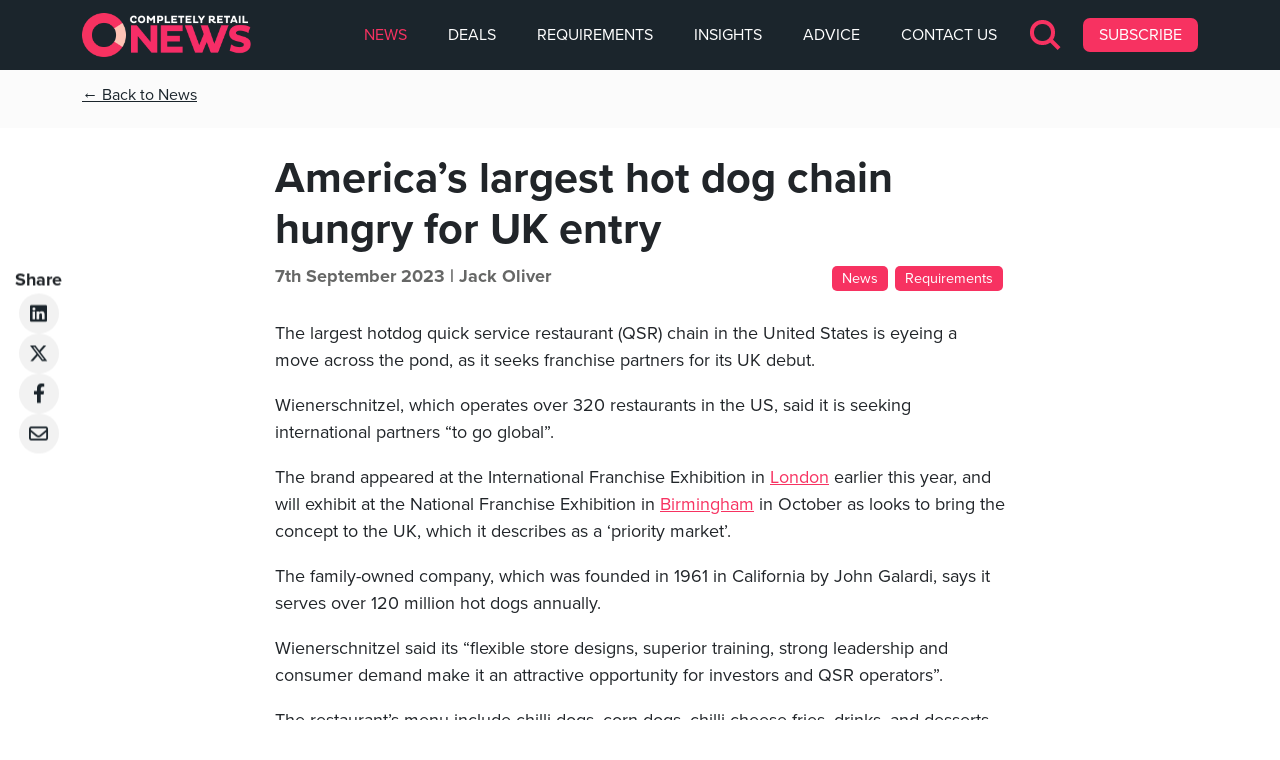

--- FILE ---
content_type: text/html; charset=UTF-8
request_url: https://news.completelyretail.co.uk/americas-largest-hot-dog-chain-hungry-for-uk-entry/
body_size: 11784
content:
<!DOCTYPE html>
<html lang="en">
    <head>

        <meta charset="UTF-8">
        <meta http-equiv="X-UA-Compatible" content="IE=edge">
        <meta name="viewport" content="width=device-width, initial-scale=1, maximum-scale=1, minimum-scale=1">
        <meta name="author" content="The Completely Group">

        <meta name="google-site-verification" content="r0a16cv7PB39zD3-OOzInezAUy_XnrXCfQdQRrGM4R4" />

        <link rel="icon" type="image/png" href="/favicon-96x96.png" sizes="96x96" />
        <link rel="icon" type="image/svg+xml" href="/favicon.svg" />
        <link rel="shortcut icon" href="/favicon.ico" />
        <link rel="apple-touch-icon" sizes="180x180" href="/apple-touch-icon.png" />
        <meta name="apple-mobile-web-app-title" content="Completely Retail" />
        <link rel="manifest" href="/site.webmanifest" />

        <meta name='robots' content='index, follow, max-image-preview:large, max-snippet:-1, max-video-preview:-1' />
	<style>img:is([sizes="auto" i], [sizes^="auto," i]) { contain-intrinsic-size: 3000px 1500px }</style>
	
	<!-- This site is optimized with the Yoast SEO plugin v26.3 - https://yoast.com/wordpress/plugins/seo/ -->
	<meta name="description" content="Wienerschnitzel, which operates over 320 restaurants in the US, said it is seeking international partners &quot;to go global&quot;." />
	<link rel="canonical" href="https://news.completelyretail.co.uk/americas-largest-hot-dog-chain-hungry-for-uk-entry/" />
	<meta property="og:locale" content="en_GB" />
	<meta property="og:type" content="article" />
	<meta property="og:title" content="America&#039;s largest hot dog chain hungry for UK entry - Completely Retail News" />
	<meta property="og:description" content="Wienerschnitzel, which operates over 320 restaurants in the US, said it is seeking international partners &quot;to go global&quot;." />
	<meta property="og:url" content="https://news.completelyretail.co.uk/americas-largest-hot-dog-chain-hungry-for-uk-entry/" />
	<meta property="og:site_name" content="Completely Retail News" />
	<meta property="article:publisher" content="https://www.facebook.com/TheCompletelyGroup" />
	<meta property="article:published_time" content="2023-09-07T13:53:34+00:00" />
	<meta property="article:modified_time" content="2023-09-07T13:53:35+00:00" />
	<meta name="author" content="Jack Oliver" />
	<meta name="twitter:card" content="summary_large_image" />
	<meta name="twitter:creator" content="@CR_Tweets" />
	<meta name="twitter:site" content="@CR_Tweets" />
	<meta name="twitter:label1" content="Written by" />
	<meta name="twitter:data1" content="Jack Oliver" />
	<meta name="twitter:label2" content="Estimated reading time" />
	<meta name="twitter:data2" content="1 minute" />
	<!-- / Yoast SEO plugin. -->


<script type="text/javascript">
/* <![CDATA[ */
window._wpemojiSettings = {"baseUrl":"https:\/\/s.w.org\/images\/core\/emoji\/16.0.1\/72x72\/","ext":".png","svgUrl":"https:\/\/s.w.org\/images\/core\/emoji\/16.0.1\/svg\/","svgExt":".svg","source":{"concatemoji":"https:\/\/news.completelyretail.co.uk\/wp-includes\/js\/wp-emoji-release.min.js?ver=6.8.3"}};
/*! This file is auto-generated */
!function(s,n){var o,i,e;function c(e){try{var t={supportTests:e,timestamp:(new Date).valueOf()};sessionStorage.setItem(o,JSON.stringify(t))}catch(e){}}function p(e,t,n){e.clearRect(0,0,e.canvas.width,e.canvas.height),e.fillText(t,0,0);var t=new Uint32Array(e.getImageData(0,0,e.canvas.width,e.canvas.height).data),a=(e.clearRect(0,0,e.canvas.width,e.canvas.height),e.fillText(n,0,0),new Uint32Array(e.getImageData(0,0,e.canvas.width,e.canvas.height).data));return t.every(function(e,t){return e===a[t]})}function u(e,t){e.clearRect(0,0,e.canvas.width,e.canvas.height),e.fillText(t,0,0);for(var n=e.getImageData(16,16,1,1),a=0;a<n.data.length;a++)if(0!==n.data[a])return!1;return!0}function f(e,t,n,a){switch(t){case"flag":return n(e,"\ud83c\udff3\ufe0f\u200d\u26a7\ufe0f","\ud83c\udff3\ufe0f\u200b\u26a7\ufe0f")?!1:!n(e,"\ud83c\udde8\ud83c\uddf6","\ud83c\udde8\u200b\ud83c\uddf6")&&!n(e,"\ud83c\udff4\udb40\udc67\udb40\udc62\udb40\udc65\udb40\udc6e\udb40\udc67\udb40\udc7f","\ud83c\udff4\u200b\udb40\udc67\u200b\udb40\udc62\u200b\udb40\udc65\u200b\udb40\udc6e\u200b\udb40\udc67\u200b\udb40\udc7f");case"emoji":return!a(e,"\ud83e\udedf")}return!1}function g(e,t,n,a){var r="undefined"!=typeof WorkerGlobalScope&&self instanceof WorkerGlobalScope?new OffscreenCanvas(300,150):s.createElement("canvas"),o=r.getContext("2d",{willReadFrequently:!0}),i=(o.textBaseline="top",o.font="600 32px Arial",{});return e.forEach(function(e){i[e]=t(o,e,n,a)}),i}function t(e){var t=s.createElement("script");t.src=e,t.defer=!0,s.head.appendChild(t)}"undefined"!=typeof Promise&&(o="wpEmojiSettingsSupports",i=["flag","emoji"],n.supports={everything:!0,everythingExceptFlag:!0},e=new Promise(function(e){s.addEventListener("DOMContentLoaded",e,{once:!0})}),new Promise(function(t){var n=function(){try{var e=JSON.parse(sessionStorage.getItem(o));if("object"==typeof e&&"number"==typeof e.timestamp&&(new Date).valueOf()<e.timestamp+604800&&"object"==typeof e.supportTests)return e.supportTests}catch(e){}return null}();if(!n){if("undefined"!=typeof Worker&&"undefined"!=typeof OffscreenCanvas&&"undefined"!=typeof URL&&URL.createObjectURL&&"undefined"!=typeof Blob)try{var e="postMessage("+g.toString()+"("+[JSON.stringify(i),f.toString(),p.toString(),u.toString()].join(",")+"));",a=new Blob([e],{type:"text/javascript"}),r=new Worker(URL.createObjectURL(a),{name:"wpTestEmojiSupports"});return void(r.onmessage=function(e){c(n=e.data),r.terminate(),t(n)})}catch(e){}c(n=g(i,f,p,u))}t(n)}).then(function(e){for(var t in e)n.supports[t]=e[t],n.supports.everything=n.supports.everything&&n.supports[t],"flag"!==t&&(n.supports.everythingExceptFlag=n.supports.everythingExceptFlag&&n.supports[t]);n.supports.everythingExceptFlag=n.supports.everythingExceptFlag&&!n.supports.flag,n.DOMReady=!1,n.readyCallback=function(){n.DOMReady=!0}}).then(function(){return e}).then(function(){var e;n.supports.everything||(n.readyCallback(),(e=n.source||{}).concatemoji?t(e.concatemoji):e.wpemoji&&e.twemoji&&(t(e.twemoji),t(e.wpemoji)))}))}((window,document),window._wpemojiSettings);
/* ]]> */
</script>
<style id='wp-emoji-styles-inline-css' type='text/css'>

	img.wp-smiley, img.emoji {
		display: inline !important;
		border: none !important;
		box-shadow: none !important;
		height: 1em !important;
		width: 1em !important;
		margin: 0 0.07em !important;
		vertical-align: -0.1em !important;
		background: none !important;
		padding: 0 !important;
	}
</style>
<link rel='stylesheet' id='wp-block-library-css' href='https://news.completelyretail.co.uk/wp-includes/css/dist/block-library/style.min.css?ver=6.8.3' type='text/css' media='all' />
<style id='classic-theme-styles-inline-css' type='text/css'>
/*! This file is auto-generated */
.wp-block-button__link{color:#fff;background-color:#32373c;border-radius:9999px;box-shadow:none;text-decoration:none;padding:calc(.667em + 2px) calc(1.333em + 2px);font-size:1.125em}.wp-block-file__button{background:#32373c;color:#fff;text-decoration:none}
</style>
<style id='elasticpress-related-posts-style-inline-css' type='text/css'>
.editor-styles-wrapper .wp-block-elasticpress-related-posts ul,.wp-block-elasticpress-related-posts ul{list-style-type:none;padding:0}.editor-styles-wrapper .wp-block-elasticpress-related-posts ul li a>div{display:inline}

</style>
<style id='global-styles-inline-css' type='text/css'>
:root{--wp--preset--aspect-ratio--square: 1;--wp--preset--aspect-ratio--4-3: 4/3;--wp--preset--aspect-ratio--3-4: 3/4;--wp--preset--aspect-ratio--3-2: 3/2;--wp--preset--aspect-ratio--2-3: 2/3;--wp--preset--aspect-ratio--16-9: 16/9;--wp--preset--aspect-ratio--9-16: 9/16;--wp--preset--color--black: #000000;--wp--preset--color--cyan-bluish-gray: #abb8c3;--wp--preset--color--white: #ffffff;--wp--preset--color--pale-pink: #f78da7;--wp--preset--color--vivid-red: #cf2e2e;--wp--preset--color--luminous-vivid-orange: #ff6900;--wp--preset--color--luminous-vivid-amber: #fcb900;--wp--preset--color--light-green-cyan: #7bdcb5;--wp--preset--color--vivid-green-cyan: #00d084;--wp--preset--color--pale-cyan-blue: #8ed1fc;--wp--preset--color--vivid-cyan-blue: #0693e3;--wp--preset--color--vivid-purple: #9b51e0;--wp--preset--gradient--vivid-cyan-blue-to-vivid-purple: linear-gradient(135deg,rgba(6,147,227,1) 0%,rgb(155,81,224) 100%);--wp--preset--gradient--light-green-cyan-to-vivid-green-cyan: linear-gradient(135deg,rgb(122,220,180) 0%,rgb(0,208,130) 100%);--wp--preset--gradient--luminous-vivid-amber-to-luminous-vivid-orange: linear-gradient(135deg,rgba(252,185,0,1) 0%,rgba(255,105,0,1) 100%);--wp--preset--gradient--luminous-vivid-orange-to-vivid-red: linear-gradient(135deg,rgba(255,105,0,1) 0%,rgb(207,46,46) 100%);--wp--preset--gradient--very-light-gray-to-cyan-bluish-gray: linear-gradient(135deg,rgb(238,238,238) 0%,rgb(169,184,195) 100%);--wp--preset--gradient--cool-to-warm-spectrum: linear-gradient(135deg,rgb(74,234,220) 0%,rgb(151,120,209) 20%,rgb(207,42,186) 40%,rgb(238,44,130) 60%,rgb(251,105,98) 80%,rgb(254,248,76) 100%);--wp--preset--gradient--blush-light-purple: linear-gradient(135deg,rgb(255,206,236) 0%,rgb(152,150,240) 100%);--wp--preset--gradient--blush-bordeaux: linear-gradient(135deg,rgb(254,205,165) 0%,rgb(254,45,45) 50%,rgb(107,0,62) 100%);--wp--preset--gradient--luminous-dusk: linear-gradient(135deg,rgb(255,203,112) 0%,rgb(199,81,192) 50%,rgb(65,88,208) 100%);--wp--preset--gradient--pale-ocean: linear-gradient(135deg,rgb(255,245,203) 0%,rgb(182,227,212) 50%,rgb(51,167,181) 100%);--wp--preset--gradient--electric-grass: linear-gradient(135deg,rgb(202,248,128) 0%,rgb(113,206,126) 100%);--wp--preset--gradient--midnight: linear-gradient(135deg,rgb(2,3,129) 0%,rgb(40,116,252) 100%);--wp--preset--font-size--small: 13px;--wp--preset--font-size--medium: 20px;--wp--preset--font-size--large: 36px;--wp--preset--font-size--x-large: 42px;--wp--preset--spacing--20: 0.44rem;--wp--preset--spacing--30: 0.67rem;--wp--preset--spacing--40: 1rem;--wp--preset--spacing--50: 1.5rem;--wp--preset--spacing--60: 2.25rem;--wp--preset--spacing--70: 3.38rem;--wp--preset--spacing--80: 5.06rem;--wp--preset--shadow--natural: 6px 6px 9px rgba(0, 0, 0, 0.2);--wp--preset--shadow--deep: 12px 12px 50px rgba(0, 0, 0, 0.4);--wp--preset--shadow--sharp: 6px 6px 0px rgba(0, 0, 0, 0.2);--wp--preset--shadow--outlined: 6px 6px 0px -3px rgba(255, 255, 255, 1), 6px 6px rgba(0, 0, 0, 1);--wp--preset--shadow--crisp: 6px 6px 0px rgba(0, 0, 0, 1);}:where(.is-layout-flex){gap: 0.5em;}:where(.is-layout-grid){gap: 0.5em;}body .is-layout-flex{display: flex;}.is-layout-flex{flex-wrap: wrap;align-items: center;}.is-layout-flex > :is(*, div){margin: 0;}body .is-layout-grid{display: grid;}.is-layout-grid > :is(*, div){margin: 0;}:where(.wp-block-columns.is-layout-flex){gap: 2em;}:where(.wp-block-columns.is-layout-grid){gap: 2em;}:where(.wp-block-post-template.is-layout-flex){gap: 1.25em;}:where(.wp-block-post-template.is-layout-grid){gap: 1.25em;}.has-black-color{color: var(--wp--preset--color--black) !important;}.has-cyan-bluish-gray-color{color: var(--wp--preset--color--cyan-bluish-gray) !important;}.has-white-color{color: var(--wp--preset--color--white) !important;}.has-pale-pink-color{color: var(--wp--preset--color--pale-pink) !important;}.has-vivid-red-color{color: var(--wp--preset--color--vivid-red) !important;}.has-luminous-vivid-orange-color{color: var(--wp--preset--color--luminous-vivid-orange) !important;}.has-luminous-vivid-amber-color{color: var(--wp--preset--color--luminous-vivid-amber) !important;}.has-light-green-cyan-color{color: var(--wp--preset--color--light-green-cyan) !important;}.has-vivid-green-cyan-color{color: var(--wp--preset--color--vivid-green-cyan) !important;}.has-pale-cyan-blue-color{color: var(--wp--preset--color--pale-cyan-blue) !important;}.has-vivid-cyan-blue-color{color: var(--wp--preset--color--vivid-cyan-blue) !important;}.has-vivid-purple-color{color: var(--wp--preset--color--vivid-purple) !important;}.has-black-background-color{background-color: var(--wp--preset--color--black) !important;}.has-cyan-bluish-gray-background-color{background-color: var(--wp--preset--color--cyan-bluish-gray) !important;}.has-white-background-color{background-color: var(--wp--preset--color--white) !important;}.has-pale-pink-background-color{background-color: var(--wp--preset--color--pale-pink) !important;}.has-vivid-red-background-color{background-color: var(--wp--preset--color--vivid-red) !important;}.has-luminous-vivid-orange-background-color{background-color: var(--wp--preset--color--luminous-vivid-orange) !important;}.has-luminous-vivid-amber-background-color{background-color: var(--wp--preset--color--luminous-vivid-amber) !important;}.has-light-green-cyan-background-color{background-color: var(--wp--preset--color--light-green-cyan) !important;}.has-vivid-green-cyan-background-color{background-color: var(--wp--preset--color--vivid-green-cyan) !important;}.has-pale-cyan-blue-background-color{background-color: var(--wp--preset--color--pale-cyan-blue) !important;}.has-vivid-cyan-blue-background-color{background-color: var(--wp--preset--color--vivid-cyan-blue) !important;}.has-vivid-purple-background-color{background-color: var(--wp--preset--color--vivid-purple) !important;}.has-black-border-color{border-color: var(--wp--preset--color--black) !important;}.has-cyan-bluish-gray-border-color{border-color: var(--wp--preset--color--cyan-bluish-gray) !important;}.has-white-border-color{border-color: var(--wp--preset--color--white) !important;}.has-pale-pink-border-color{border-color: var(--wp--preset--color--pale-pink) !important;}.has-vivid-red-border-color{border-color: var(--wp--preset--color--vivid-red) !important;}.has-luminous-vivid-orange-border-color{border-color: var(--wp--preset--color--luminous-vivid-orange) !important;}.has-luminous-vivid-amber-border-color{border-color: var(--wp--preset--color--luminous-vivid-amber) !important;}.has-light-green-cyan-border-color{border-color: var(--wp--preset--color--light-green-cyan) !important;}.has-vivid-green-cyan-border-color{border-color: var(--wp--preset--color--vivid-green-cyan) !important;}.has-pale-cyan-blue-border-color{border-color: var(--wp--preset--color--pale-cyan-blue) !important;}.has-vivid-cyan-blue-border-color{border-color: var(--wp--preset--color--vivid-cyan-blue) !important;}.has-vivid-purple-border-color{border-color: var(--wp--preset--color--vivid-purple) !important;}.has-vivid-cyan-blue-to-vivid-purple-gradient-background{background: var(--wp--preset--gradient--vivid-cyan-blue-to-vivid-purple) !important;}.has-light-green-cyan-to-vivid-green-cyan-gradient-background{background: var(--wp--preset--gradient--light-green-cyan-to-vivid-green-cyan) !important;}.has-luminous-vivid-amber-to-luminous-vivid-orange-gradient-background{background: var(--wp--preset--gradient--luminous-vivid-amber-to-luminous-vivid-orange) !important;}.has-luminous-vivid-orange-to-vivid-red-gradient-background{background: var(--wp--preset--gradient--luminous-vivid-orange-to-vivid-red) !important;}.has-very-light-gray-to-cyan-bluish-gray-gradient-background{background: var(--wp--preset--gradient--very-light-gray-to-cyan-bluish-gray) !important;}.has-cool-to-warm-spectrum-gradient-background{background: var(--wp--preset--gradient--cool-to-warm-spectrum) !important;}.has-blush-light-purple-gradient-background{background: var(--wp--preset--gradient--blush-light-purple) !important;}.has-blush-bordeaux-gradient-background{background: var(--wp--preset--gradient--blush-bordeaux) !important;}.has-luminous-dusk-gradient-background{background: var(--wp--preset--gradient--luminous-dusk) !important;}.has-pale-ocean-gradient-background{background: var(--wp--preset--gradient--pale-ocean) !important;}.has-electric-grass-gradient-background{background: var(--wp--preset--gradient--electric-grass) !important;}.has-midnight-gradient-background{background: var(--wp--preset--gradient--midnight) !important;}.has-small-font-size{font-size: var(--wp--preset--font-size--small) !important;}.has-medium-font-size{font-size: var(--wp--preset--font-size--medium) !important;}.has-large-font-size{font-size: var(--wp--preset--font-size--large) !important;}.has-x-large-font-size{font-size: var(--wp--preset--font-size--x-large) !important;}
:where(.wp-block-post-template.is-layout-flex){gap: 1.25em;}:where(.wp-block-post-template.is-layout-grid){gap: 1.25em;}
:where(.wp-block-columns.is-layout-flex){gap: 2em;}:where(.wp-block-columns.is-layout-grid){gap: 2em;}
:root :where(.wp-block-pullquote){font-size: 1.5em;line-height: 1.6;}
</style>
<link rel='stylesheet' id='ep_general_styles-css' href='https://news.completelyretail.co.uk/wp-content/plugins/elasticpress/dist/css/general-styles.css?ver=66295efe92a630617c00' type='text/css' media='all' />
<link rel='stylesheet' id='bootstrap-css' href='https://news.completelyretail.co.uk/wp-content/themes/completely/css/bootstrap.min.css?ver=1' type='text/css' media='all' />
<link rel='stylesheet' id='maincss-css' href='https://news.completelyretail.co.uk/wp-content/themes/completely/css/main.css?ver=1.14' type='text/css' media='all' />
<link rel='stylesheet' id='elasticpress-facets-css' href='https://news.completelyretail.co.uk/wp-content/plugins/elasticpress/dist/css/facets-styles.css?ver=e96caca972beab457d95' type='text/css' media='all' />
<link rel="https://api.w.org/" href="https://news.completelyretail.co.uk/wp-json/" /><link rel="alternate" title="JSON" type="application/json" href="https://news.completelyretail.co.uk/wp-json/wp/v2/posts/14676" /><link rel="EditURI" type="application/rsd+xml" title="RSD" href="https://news.completelyretail.co.uk/xmlrpc.php?rsd" />
<meta name="generator" content="WordPress 6.8.3" />
<link rel='shortlink' href='https://news.completelyretail.co.uk/?p=14676' />
<link rel="alternate" title="oEmbed (JSON)" type="application/json+oembed" href="https://news.completelyretail.co.uk/wp-json/oembed/1.0/embed?url=https%3A%2F%2Fnews.completelyretail.co.uk%2Famericas-largest-hot-dog-chain-hungry-for-uk-entry%2F" />
<link rel="alternate" title="oEmbed (XML)" type="text/xml+oembed" href="https://news.completelyretail.co.uk/wp-json/oembed/1.0/embed?url=https%3A%2F%2Fnews.completelyretail.co.uk%2Famericas-largest-hot-dog-chain-hungry-for-uk-entry%2F&#038;format=xml" />

<!-- Schema & Structured Data For WP v1.52 - -->
<script type="application/ld+json" class="saswp-schema-markup-output">
[{"@context":"https:\/\/schema.org\/","@type":"Article","@id":"https:\/\/news.completelyretail.co.uk\/americas-largest-hot-dog-chain-hungry-for-uk-entry\/#Article","url":"https:\/\/news.completelyretail.co.uk\/americas-largest-hot-dog-chain-hungry-for-uk-entry\/","inLanguage":"en-GB","mainEntityOfPage":"https:\/\/news.completelyretail.co.uk\/americas-largest-hot-dog-chain-hungry-for-uk-entry\/","headline":"America&#8217;s largest hot dog chain hungry for UK entry","description":"Wienerschnitzel, which operates over 320 restaurants in the US, said it is seeking international partners \"to go global\".","articleBody":"The largest hotdog quick service restaurant (QSR) chain in the United States is eyeing a move across the pond, as it seeks franchise partners for its UK debut.    Wienerschnitzel, which operates over 320 restaurants in the US, said it is seeking international partners \"to go global\".    The brand appeared at the International Franchise Exhibition in London earlier this year, and will exhibit at the National Franchise Exhibition in Birmingham in October as looks to bring the concept to the UK, which it describes as a 'priority market'.    The family-owned company, which was founded in 1961 in California by John Galardi, says it serves over 120 million hot dogs annually.    Wienerschnitzel said its \"flexible store designs, superior training, strong leadership and consumer demand make it an attractive opportunity for investors and QSR operators\".    The restaurant's menu include chilli dogs, corn dogs, chilli cheese fries, drinks, and desserts.    Wienerschnitzel is looking to recruit area development partners with experience in quick service restaurant operations, access to prime commercial real estate, and the sufficient capital to fund the venture, which would be in the range of \u00a320,000 to \u00a350,000.","keywords":"","datePublished":"2023-09-07T14:53:34+01:00","dateModified":"2023-09-07T14:53:35+01:00","author":{"@type":"Person"},"editor":{"@type":"Person"},"publisher":{"@type":"Organization","name":"Completely Retail News","url":"https:\/\/news.completelyretail.co.uk","logo":{"@type":"ImageObject","url":"https:\/\/news.completelyretail.co.uk\/wp-content\/uploads\/2023\/01\/cropped-CR-News-2023.png","width":546,"height":142}},"image":{"@type":"ImageObject","url":"https:\/\/news.completelyretail.co.uk\/wp-content\/uploads\/2023\/09\/shutterstock_1442076344.jpg","width":1500,"height":1000}}]
</script>


        <title>America&#039;s largest hot dog chain hungry for UK entry - Completely Retail News</title>

    </head>
    <body class="americas-largest-hot-dog-chain-hungry-for-uk-entry">
                <header class="header">
            <div class="header__banner">
              <div class="container">
                <nav class="autoslim navbar navbar-expand-xl navbar-dark">

                  
                  <a href="https://news.completelyretail.co.uk/" class="custom-logo-link" rel="home"><img width="546" height="142" src="https://news.completelyretail.co.uk/wp-content/uploads/2023/01/cropped-CR-News-2023.png" class="custom-logo" alt="Completely Retail News" decoding="async" fetchpriority="high" srcset="https://news.completelyretail.co.uk/wp-content/uploads/2023/01/cropped-CR-News-2023.png 546w, https://news.completelyretail.co.uk/wp-content/uploads/2023/01/cropped-CR-News-2023-300x78.png 300w, https://news.completelyretail.co.uk/wp-content/uploads/2023/01/cropped-CR-News-2023-500x130.png 500w, https://news.completelyretail.co.uk/wp-content/uploads/2023/01/cropped-CR-News-2023-400x104.png 400w" sizes="(max-width: 546px) 100vw, 546px" /></a>                  <button class="navbar-toggler" type="button" data-bs-toggle="collapse" data-bs-target="#navbarSupportedContent" aria-controls="navbarSupportedContent" aria-expanded="false" aria-label="Toggle navigation">
                    <span class="navbar-toggler-icon"></span>
                  </button>

                  <div class="collapse navbar-collapse" id="navbarSupportedContent">
                    <ul class="navbar-nav ml-auto">
                      <li class='nav-item'><a class='nav-link active' href='https://news.completelyretail.co.uk/category/news/'>News</a></li><li class='nav-item'><a class='nav-link' href='https://news.completelyretail.co.uk/category/deals/'>Deals</a></li><li class='nav-item'><a class='nav-link' href='https://news.completelyretail.co.uk/category/requirements/'>Requirements</a></li><li class='nav-item'><a class='nav-link' href='https://news.completelyretail.co.uk/category/insights/'>Insights</a></li><li class='nav-item'><a class='nav-link' href='https://news.completelyretail.co.uk/category/advice/'>Advice</a></li><li class='nav-item'><a class='nav-link' href='https://news.completelyretail.co.uk/contact-us/'>Contact Us</a></li>                    </ul>
                    <div class='nav-plus'>
                      <a class="search" id="search" role="button" data-bs-toggle="modal" data-bs-target="#searchModal">
                        <span class="ico-mglass"></span>
                      </a>
                      <a href="http://eepurl.com/h-IiuP" target="_blank" class="subscribe">Subscribe</a>
                    </div>
                  </div>
                </nav>
              </div>
            </div>
        </header>
        <!-- Search Modal -->
        <div class="search-modal modal fade" id="searchModal" data-bs-keyboard="false" tabindex="-1" aria-labelledby="staticBackdropLabel" aria-hidden="true">
          <div class="modal-dialog modal-dialog-centered">
            <div class="modal-content">
              <div class="modal-header">
                <h3 class="modal-title">Looking for Something?</h3>
                <button type="button" class="close" data-bs-dismiss="modal" aria-label="Close">
                  <span aria-hidden="true">&times;</span>
                </button>
              </div>
              <div class="modal-body">
                <form role="search" method="get" id="searchform" class="searchform" action="https://news.completelyretail.co.uk/">
  <div>
    <label class="screen-reader-text" for="s">Search for:</label>
    <input type="text" value="" name="s" id="inputSearch" placeholder="Enter your search term...">
    <input type="submit" id="searchsubmit" value="Search">
  </div>
</form>              </div>
            </div>
          </div>
        </div>
<div class="breadcrumb">
    <div class="container">
        <a href="https://news.completelyretail.co.uk/category/news/">&larr; Back to News</a>
    </div>
</div>

<main class="post">
    <div class="container articlePage">
        <div class="innerContainer">

            
                    <header>
                                                 <h1>America&#8217;s largest hot dog chain hungry for UK entry</h1>
                                                <div class='pre-heading'>
                                                            <div class="post__detail">7th September 2023 | <span>Jack Oliver</span></div>
                                                        <div class="categories">
                                                                    <a class="category-pill" href="https://news.completelyretail.co.uk/category/news/">News</a>
                                                                    <a class="category-pill" href="https://news.completelyretail.co.uk/category/requirements/">Requirements</a>
                                                            </div>
                        </div>
                    </header>

                                            <figure class="featured">
                                                                                </figure>
                    
                    
<p>The largest hotdog quick service restaurant (QSR) chain in the United States is eyeing a move across the pond, as it seeks franchise partners for its UK debut.</p>



<p>Wienerschnitzel, which operates over 320 restaurants in the US, said it is seeking international partners &#8220;to go global&#8221;.</p>



<p>The brand appeared at the International Franchise Exhibition in <a href="https://completelyretail.co.uk/shops-to-rent/london">London</a> earlier this year, and will exhibit at the National Franchise Exhibition in <a href="https://completelyretail.co.uk/shops-to-rent/birmingham">Birmingham</a> in October as looks to bring the concept to the UK, which it describes as a &#8216;priority market&#8217;.</p>



<p>The family-owned company, which was founded in 1961 in California by John Galardi, says it serves over 120 million hot dogs annually.</p>



<p>Wienerschnitzel said its &#8220;flexible store designs, superior training, strong leadership and consumer demand make it an attractive opportunity for investors and QSR operators&#8221;.</p>



<p>The restaurant&#8217;s menu include chilli dogs, corn dogs, chilli cheese fries, drinks, and desserts.</p>



<p>Wienerschnitzel is looking to recruit area development partners with experience in quick service restaurant operations, access to prime commercial real estate, and the sufficient capital to fund the venture, which would be in the range of £20,000 to £50,000.</p>

    <div class='post_social_shares'>
      <p>Share</p>
      <a href='https://www.linkedin.com/shareArticle?mini=true&url=https://news.completelyretail.co.uk/americas-largest-hot-dog-chain-hungry-for-uk-entry/' target='_blank' rel='noopener'><i class='fa-brands fa-linkedin'></i></a>
      <a href='http://www.twitter.com/share?url=https://news.completelyretail.co.uk/americas-largest-hot-dog-chain-hungry-for-uk-entry/' target='_blank' rel='noopener'><i class='fa-brands fa-x-twitter'></i></a>
      <a href='https://www.facebook.com/sharer.php?u=https://news.completelyretail.co.uk/americas-largest-hot-dog-chain-hungry-for-uk-entry/' target='_blank' rel='noopener'><i class='fa-brands fa-facebook-f'></i></a>
      <a href='mailto:mailto:?subject=Check out this news: America&#8217;s largest hot dog chain hungry for UK entry&amp;body=https://news.completelyretail.co.uk/americas-largest-hot-dog-chain-hungry-for-uk-entry/' target='_blank' rel='noopener'><i class='fa-regular fa-envelope'></i></a>
    </div>
                    </div>
        
	<nav class="navigation post-navigation" aria-label="Posts">
		<h2 class="screen-reader-text">Post navigation</h2>
		<div class="nav-links"><div class="nav-previous"><a href="https://news.completelyretail.co.uk/currys-sees-fall-in-revenue-but-maintains-outlook/" rel="prev"><div class='prev-content'><span>Currys sees fall in revenue but maintains outlook</span></div></a></div><div class="nav-next"><a href="https://news.completelyretail.co.uk/roxy-leisure-to-open-third-liverpool-site-in-november/" rel="next"><div class='next-content'><span>Roxy Leisure to open third Liverpool site in November</span></div></a></div></div>
	</nav>    </div>
</main>

<section class="panel grey centered ">
    <div class="container">
        <div class="post__suggestions">
            <h2>Looking for more retail news? <span>you might find these interesting</span></h2>
            <div class="row">
                <div class='col-lg-4 col-md-6'>
                    <figure class='suggestion'>
                        <a href=https://news.completelyretail.co.uk/costa-coffee-looks-to-brew-up-new-openings/>
                            <div class='suggestion__image-surround'>
                                <div class='suggestion__image' style='background-image:url(https://news.completelyretail.co.uk/wp-content/uploads/2024/04/Lowestoft-Store_Drive-Thru_Costa-Coffee_Exterior-500x371.jpg)'></div>
                            </div>
                            <figcaption>
                                <h4>Costa Coffee looks to brew up new openings</h4>
                                <p>Costa Coffee has released its latest list of requirements as it looks to expand its presence across the UK. The coffee shop chain, which opened over 80 new stores in...</p>
                                <p class='date'>26 Jan 2026</p>
                            </figcaption>
                        </a>
                    </figure>
                </div><div class='col-lg-4 col-md-6'>
                    <figure class='suggestion'>
                        <a href=https://news.completelyretail.co.uk/merry-hill-sees-record-sales-and-performance-in-2025-following-300000-sq-ft-of-deals/>
                            <div class='suggestion__image-surround'>
                                <div class='suggestion__image' style='background-image:url(https://news.completelyretail.co.uk/wp-content/uploads/2026/01/MerryHill-500x375.jpg)'></div>
                            </div>
                            <figcaption>
                                <h4>Merry Hill sees record sales and performance in 2025 following 300,000 sq ft of deals</h4>
                                <p>Merry Hill has announced record performance in 2025, with the West Midlands scheme seeing year-on-year increases in sales and footfall of 4.3% and 5%, respectively. These results came as Merry...</p>
                                <p class='date'>22 Jan 2026</p>
                            </figcaption>
                        </a>
                    </figure>
                </div><div class='col-lg-4 col-md-6'>
                    <figure class='suggestion'>
                        <a href=https://news.completelyretail.co.uk/chinese-supermarket-chain-looks-to-add-new-sites-to-basket/>
                            <div class='suggestion__image-surround'>
                                <div class='suggestion__image' style='background-image:url(https://news.completelyretail.co.uk/wp-content/uploads/2026/01/wing-yip-500x353.jpg)'></div>
                            </div>
                            <figcaption>
                                <h4>Oriental supermarket chain looks to add new sites to basket</h4>
                                <p>Oriental supermarket retailer Wing Yip has released its latest requirements as the chain looks to open between six and eight new stores this year. The retailer is seeking units ranging...</p>
                                <p class='date'>21 Jan 2026</p>
                            </figcaption>
                        </a>
                    </figure>
                </div>            </div>
        </div>
    </div>
</section>

        <footer>
            <div class="container">
                <div class="row mainFooterRow">
                    <div class="col-lg-4">
                        <a href="https://completelyretail.co.uk/">
                            <!-- <svg class="logo" id="logo" xmlns="http://www.w3.org/2000/svg" width="1269" height="292" viewBox="0 0 1269 292" fill="none"><path id="cr-white" fill="#fff" d="M511.517 49.55c24.249-.612 44.407 18.549 45.019 42.795.019.74.019 1.479 0 2.219-.79 24.798-21.537 44.26-46.338 43.466-23.688-.754-42.718-19.782-43.472-43.466-.662-24.196 18.419-44.348 42.618-45.01a43.012 43.012 0 0 1 2.173-.004Zm0 66.699c11.447.064 20.779-9.167 20.843-20.612 0-.357-.004-.717-.023-1.073.539-11.487-8.337-21.233-19.824-21.768-11.488-.538-21.236 8.336-21.77 19.823a19.805 19.805 0 0 0 0 1.95c-.507 11.458 8.378 21.159 19.838 21.666.402.018.808.023 1.21.018h-.274v-.004ZM648.994 89.587l-23.742 28.488h-4.155l-23.742-28.488v48.484h-24.656V50.828h21.003l29.724 34.514 29.632-34.514h20.683v87.243h-24.655l-.092-48.484ZM694.79 50.828h45.019c17.578 0 32.463 10.409 32.463 32.733.648 17.134-12.716 31.546-29.852 32.195-.872.032-1.744.027-2.611-.01h-20.273v22.325h-24.655l-.091-87.243Zm24.655 21.32v22.279h16.3c5.872.205 10.798-4.388 11.004-10.259.009-.246.009-.497 0-.744.328-5.889-4.178-10.934-10.068-11.262-.31-.019-.625-.023-.936-.014h-16.3ZM786.06 138.071V50.828h24.656v65.923h41.96v21.32H786.06ZM864.456 138.071V50.828H935.5V72.24h-47.439v11.55h38.079v20.133h-38.079v12.738H935.5v21.411h-71.044ZM995.951 75.48v62.591h-24.655v-62.59h-25.021V50.828h74.425v24.653h-24.749ZM1033.25 138.071V50.828h71.05V72.24h-47.44v11.55h38.08v20.133h-38.08v12.738h47.44v21.411h-71.05ZM1122.74 138.071V50.828h24.61v65.923h41.96v21.32h-66.57ZM1211.32 105.201l-32.46-52.684v-1.689h27.39l17.31 31.957 17.49-31.957h27.39v1.69l-32.51 52.454v32.962h-24.61v-32.733ZM438.464 106.388a19.999 19.999 0 0 1-17.807 10.135c-11.474.009-20.783-9.281-20.793-20.754 0-.31.005-.62.019-.931-.63-11.404 8.104-21.16 19.509-21.79.421-.023.845-.032 1.265-.032a19.862 19.862 0 0 1 17.807 9.998l20.181-13.011c-13.793-20.777-41.819-26.438-62.593-12.65a45.158 45.158 0 0 0-20.186 37.485c.174 24.935 20.533 45.009 45.472 44.836a45.158 45.158 0 0 0 37.307-20.184l-20.181-13.102Z"/><path id="cr-peach" fill="#FFC3B5" d="m267.793 66.213-54.79 35.655c17.296 26.561 17.296 60.819 0 87.38l54.79 35.655c31.413-48.233 31.413-110.457 0-158.69Z"/><path id="cr-pink" fill="#F73261" d="M145.749 65.391a80.034 80.034 0 0 1 67.163 36.523l54.79-35.655C223.874-1.157 133.69-20.281 66.267 23.537-1.157 67.355-20.283 157.533 23.54 224.948c43.822 67.416 134.011 86.54 201.435 42.722a145.636 145.636 0 0 0 42.727-42.722l-54.79-35.655c-24.158 37.107-73.825 47.603-110.936 23.452-37.111-24.15-47.608-73.816-23.45-110.923a80.17 80.17 0 0 1 67.223-36.43ZM453.029 219.881c-7.168 0-14.2-6.163-21.642-12.555 12.305-2.447 21.194-13.203 21.277-25.748 0-19.494-15.798-28.99-32.463-28.99h-44.198v87.152h24.61v-31.273h1.324c11.917 7.807 26.802 32.551 47.302 32.551a34.128 34.128 0 0 0 14.885-3.333l-2.329-19.22a27.9 27.9 0 0 1-8.766 1.416Zm-35.248-28.168h-17.168v-17.805h17.168c4.917-1.118 9.812 1.959 10.93 6.876a9.13 9.13 0 0 1-10.93 10.929Zm53.968 48.072h71.044v-21.457h-47.439v-12.691h38.079V185.55h-38.079V174h47.439v-21.412h-71.044v87.197Zm184.368-87.151-32.691 87.151h25.066l5.159-14.746h33.97l5.251 14.746h24.838l-32.691-87.197-28.902.046Zm3.424 54.327 11.05-30.085 10.866 30.085h-21.916Zm67.849 32.824h24.609v-87.197H727.39v87.197Zm-100.449-87.151H552.61v24.607h24.975v62.544h24.655v-62.59h24.701v-24.561Zm164.872 65.877v-65.923h-24.609v87.152h66.524v-21.275l-41.915.046Z"/>
                                <path style="opacity: 0" id="storefront1" transform="translate( 855,190 ) scale( 4 )" fill-rule="evenodd" clip-rule="evenodd" d="M4.87617 3.75H19.1238L21 8.86683V10.5C21 11.2516 20.7177 11.9465 20.25 12.4667V21H3.75V12.4667C3.28234 11.9465 3 11.2516 3 10.5V8.86683L4.87617 3.75ZM18.1875 13.3929C18.3807 13.3929 18.5688 13.3731 18.75 13.3355V19.5H15V15H9L9 19.5H5.25V13.3355C5.43122 13.3731 5.61926 13.3929 5.8125 13.3929C6.63629 13.3929 7.36559 13.0334 7.875 12.4667C8.38441 13.0334 9.11371 13.3929 9.9375 13.3929C10.7613 13.3929 11.4906 13.0334 12 12.4667C12.5094 13.0334 13.2387 13.3929 14.0625 13.3929C14.8863 13.3929 15.6156 13.0334 16.125 12.4667C16.6344 13.0334 17.3637 13.3929 18.1875 13.3929ZM10.5 19.5H13.5V16.5H10.5L10.5 19.5ZM19.5 9.75V10.5C19.5 11.2965 18.8856 11.8929 18.1875 11.8929C17.4894 11.8929 16.875 11.2965 16.875 10.5V9.75H19.5ZM19.1762 8.25L18.0762 5.25H5.92383L4.82383 8.25H19.1762ZM4.5 9.75V10.5C4.5 11.2965 5.11439 11.8929 5.8125 11.8929C6.51061 11.8929 7.125 11.2965 7.125 10.5V9.75H4.5ZM8.625 9.75V10.5C8.625 11.2965 9.23939 11.8929 9.9375 11.8929C10.6356 11.8929 11.25 11.2965 11.25 10.5V9.75H8.625ZM12.75 9.75V10.5C12.75 11.2965 13.3644 11.8929 14.0625 11.8929C14.7606 11.8929 15.375 11.2965 15.375 10.5V9.75H12.75Z" fill="#ffffff"/>
                                <path style="opacity: 0" id="storefront2" transform="translate( 940,150 ) scale( 5 )" fill-rule="evenodd" clip-rule="evenodd" d="M4.87617 3.75H19.1238L21 8.86683V10.5C21 11.2516 20.7177 11.9465 20.25 12.4667V21H3.75V12.4667C3.28234 11.9465 3 11.2516 3 10.5V8.86683L4.87617 3.75ZM18.1875 13.3929C18.3807 13.3929 18.5688 13.3731 18.75 13.3355V19.5H15V15H9L9 19.5H5.25V13.3355C5.43122 13.3731 5.61926 13.3929 5.8125 13.3929C6.63629 13.3929 7.36559 13.0334 7.875 12.4667C8.38441 13.0334 9.11371 13.3929 9.9375 13.3929C10.7613 13.3929 11.4906 13.0334 12 12.4667C12.5094 13.0334 13.2387 13.3929 14.0625 13.3929C14.8863 13.3929 15.6156 13.0334 16.125 12.4667C16.6344 13.0334 17.3637 13.3929 18.1875 13.3929ZM10.5 19.5H13.5V16.5H10.5L10.5 19.5ZM19.5 9.75V10.5C19.5 11.2965 18.8856 11.8929 18.1875 11.8929C17.4894 11.8929 16.875 11.2965 16.875 10.5V9.75H19.5ZM19.1762 8.25L18.0762 5.25H5.92383L4.82383 8.25H19.1762ZM4.5 9.75V10.5C4.5 11.2965 5.11439 11.8929 5.8125 11.8929C6.51061 11.8929 7.125 11.2965 7.125 10.5V9.75H4.5ZM8.625 9.75V10.5C8.625 11.2965 9.23939 11.8929 9.9375 11.8929C10.6356 11.8929 11.25 11.2965 11.25 10.5V9.75H8.625ZM12.75 9.75V10.5C12.75 11.2965 13.3644 11.8929 14.0625 11.8929C14.7606 11.8929 15.375 11.2965 15.375 10.5V9.75H12.75Z" fill="#ffffff"/>
                                <path style="opacity: 0" id="storefront3" transform="translate( 1050,150 ) scale( 6 )" fill-rule="evenodd" clip-rule="evenodd" d="M4.87617 3.75H19.1238L21 8.86683V10.5C21 11.2516 20.7177 11.9465 20.25 12.4667V21H3.75V12.4667C3.28234 11.9465 3 11.2516 3 10.5V8.86683L4.87617 3.75ZM18.1875 13.3929C18.3807 13.3929 18.5688 13.3731 18.75 13.3355V19.5H15V15H9L9 19.5H5.25V13.3355C5.43122 13.3731 5.61926 13.3929 5.8125 13.3929C6.63629 13.3929 7.36559 13.0334 7.875 12.4667C8.38441 13.0334 9.11371 13.3929 9.9375 13.3929C10.7613 13.3929 11.4906 13.0334 12 12.4667C12.5094 13.0334 13.2387 13.3929 14.0625 13.3929C14.8863 13.3929 15.6156 13.0334 16.125 12.4667C16.6344 13.0334 17.3637 13.3929 18.1875 13.3929ZM10.5 19.5H13.5V16.5H10.5L10.5 19.5ZM19.5 9.75V10.5C19.5 11.2965 18.8856 11.8929 18.1875 11.8929C17.4894 11.8929 16.875 11.2965 16.875 10.5V9.75H19.5ZM19.1762 8.25L18.0762 5.25H5.92383L4.82383 8.25H19.1762ZM4.5 9.75V10.5C4.5 11.2965 5.11439 11.8929 5.8125 11.8929C6.51061 11.8929 7.125 11.2965 7.125 10.5V9.75H4.5ZM8.625 9.75V10.5C8.625 11.2965 9.23939 11.8929 9.9375 11.8929C10.6356 11.8929 11.25 11.2965 11.25 10.5V9.75H8.625ZM12.75 9.75V10.5C12.75 11.2965 13.3644 11.8929 14.0625 11.8929C14.7606 11.8929 15.375 11.2965 15.375 10.5V9.75H12.75Z" fill="#ffffff"/>
                            </svg> -->
                            <img class="logo" src="/images/logo.svg" alt="Completely Retail">
                        </a>
                        <div class="footer__social">
                            <a href="https://twitter.com/CR_Tweets" target="_blank" rel="noopener"><i class="fab fa-x-twitter"></i></a>
                            <a href="https://www.linkedin.com/company/completelyretail.co.uk/" target="_blank" rel="noopener"><i class="fab fa-linkedin"></i></a>
                        </div>
                    </div>
                    <div class="col-lg-8">
                        <div class="row">
                            <div id="news" class="col-md-3 col-12">
                                <h4 onclick="footerDropdown('news')">Completely Retail News
                                <span class="arrow">
                                    <img src="/images/scrolltotop-white.svg" alt="^" />
                                </span>
                                </h4>
                              <ul>
                                <li><a href="/" target="_blank">Home</a></li>
                                <li><a href="/contact-us" target="_blank">Contact</a></li>
                              </ul>
                            </div>
                            <div id="Adlinks" class="col-md-3 col-12">
                                <h4 class="additonalLinks" onclick="footerDropdown('Adlinks')">Completely Retail
                                <span class="arrow">
                                    <img src="/images/scrolltotop-white.svg" alt="^" />
                                </span>
                                </h4>
                                <ul>
                                    <li><a href="https://completelyretail.co.uk/portfolios">View portolios</a></li>
                                    <li><a href="https://completelyretail.co.uk/new-shops-to-rent">View Latest Properties</a></li>
                                    <!-- <li><a href="https://completelyretail.co.uk/soapbox">Soapbox</a></li> -->
                                </ul>
                            </div>
                            <div id="UsLinks" class="col-md-3 col-12">
                                <h4 onclick="footerDropdown('UsLinks')">&nbsp;
                                <span class="arrow">
                                    <img src="/images/scrolltotop-white.svg" alt="^" />
                                </span>
                                </h4>
                                <ul>
                                    <li><a href="https://completelyretail.co.uk/sales/agents">Listing packages for agents</a></li>
                                </ul>
                            </div>
                            <!-- <div id="comGroup" class="col-md-3 col-12">
                                <h4 onclick="footerDropdown('comGroup')">The Completely Group
                                <span class="arrow">
                                    <img src="/images/scrolltotop-white.svg" alt="^" />
                                </span>
                                </h4>
                                <ul>
                                    <li><a href="https://completelyevents.co.uk" target="_blank" rel="noopener">Completely Events</a></li>
                                    <li><a href="https://www.crmarketplace.com/soapbox" target="_blank" rel="noopener">CRMP Soapbox</a></li>
                                </ul>
                            </div> -->
                        </div>
                    </div>
                </div>
                <div class="footer__credit">
                    <div class="row">
                        <div class="col-12 col-md-6">
                                <p class="copyright">© 2026 Completely Property Technology Limited part of The Completely Group Limited.</p>  
                        </div>
                        <div class="col-12 col-md-6 termsList">
                            <ul>
                                <li><a href="https://completelygroup.com/privacy">Privacy Policy</a></li>
                                <li><a href="https://completelyretail.co.uk/legal/terms-and-conditions/completely-retail">Terms and Conditions</a></li>
                            </ul>
                        </div>       
                    </div>
                    <div class="footer_protection">
                        <span>
                        protected by <strong>reCAPTCHA</strong>
                        </span>
                        <span><a href="https://www.google.com/intl/en/policies/privacy/" target="_blank">
                        Privacy
                        </a></span>
                        <span> - </span>
                        <a href="https://www.google.com/intl/en/policies/terms/" target="_blank">
                        Terms
                        </a>
                    </div>    
                </div>
            </div>
        </footer>

        <script type="speculationrules">
{"prefetch":[{"source":"document","where":{"and":[{"href_matches":"\/*"},{"not":{"href_matches":["\/wp-*.php","\/wp-admin\/*","\/wp-content\/uploads\/*","\/wp-content\/*","\/wp-content\/plugins\/*","\/wp-content\/themes\/completely\/*","\/*\\?(.+)"]}},{"not":{"selector_matches":"a[rel~=\"nofollow\"]"}},{"not":{"selector_matches":".no-prefetch, .no-prefetch a"}}]},"eagerness":"conservative"}]}
</script>
<link rel='stylesheet' id='fontawsome-css' href='https://use.fontawesome.com/releases/v6.4.2/css/all.css?ver=1.1' type='text/css' media='all' />
<link rel='stylesheet' id='adobefont-css' href='https://use.typekit.net/ydu6uqb.css?ver=1.1' type='text/css' media='all' />
<script type="text/javascript" src="https://news.completelyretail.co.uk/wp-includes/js/jquery/jquery.min.js?ver=3.7.1" id="jquery-core-js"></script>
<script type="text/javascript" src="https://news.completelyretail.co.uk/wp-includes/js/jquery/jquery-migrate.min.js?ver=3.4.1" id="jquery-migrate-js"></script>
<script type="text/javascript" id="custom-script-js-extra">
/* <![CDATA[ */
var blog = {"ajaxurl":"https:\/\/news.completelyretail.co.uk\/wp-admin\/admin-ajax.php","security":"cf448ed640"};
/* ]]> */
</script>
<script type="text/javascript" src="https://news.completelyretail.co.uk/wp-content/themes/completely/js/ajax.js?ver=6.8.3" id="custom-script-js"></script>
<script type="text/javascript" src="https://news.completelyretail.co.uk/wp-content/themes/completely/js/popper.min.js?ver=6.8.3" id="popper-js"></script>
<script type="text/javascript" src="https://news.completelyretail.co.uk/wp-content/themes/completely/js/bootstrap.min.js?ver=6.8.3" id="bootstrap-js"></script>
        
    </body>
    <script>
        function footerDropdown(id) {
            var element = document.getElementById(id);
            element.classList.contains('active') ? element.classList.remove('active') :  element.classList.add('active');
        }
    </script>
    
    <!-- Global site tag (gtag.js) - Google Analytics -->
    <script async src="https://www.googletagmanager.com/gtag/js?id=G-ZEB94S8FD7"></script>
    <script>
        window.dataLayer = window.dataLayer || [];
        function gtag(){dataLayer.push(arguments);}
        gtag('js', new Date());

        gtag('config', 'G-ZEB94S8FD7');
    </script>
</html>    


--- FILE ---
content_type: text/css
request_url: https://news.completelyretail.co.uk/wp-content/themes/completely/css/main.css?ver=1.14
body_size: 7861
content:
html{font-family:sans-serif;-ms-text-size-adjust:100%;-webkit-text-size-adjust:100%}body{margin:0}article,aside,details,figcaption,figure,footer,header,hgroup,main,nav,section,summary{display:block}audio,canvas,progress,video{display:inline-block;vertical-align:baseline}audio:not([controls]){display:none;height:0}[hidden],template{display:none}a{background:transparent}a:active,a:hover{outline:0}abbr[title]{border-bottom:1px dotted}b,strong{font-weight:700}dfn{font-style:italic}h1{font-size:2em}mark{background:#ff0;color:#000}small{font-size:80%}sub,sup{font-size:75%;line-height:0;position:relative;vertical-align:baseline}sup{top:-.5em}sub{bottom:-.25em}img{border:0;max-width:100%}svg:not(:root){overflow:hidden}figure{margin:0}hr{-moz-box-sizing:content-box;box-sizing:content-box;height:0}pre{overflow:auto}code,kbd,pre,samp{font-family:monospace,monospace;font-size:1em}button,input,optgroup,select,textarea{color:inherit;font:inherit;margin:0}button{overflow:visible}button,select{text-transform:none}button,html input[type=button],input[type=reset],input[type=submit]{-webkit-appearance:button;cursor:pointer}button[disabled],html input[disabled]{cursor:default}button::-moz-focus-inner,input::-moz-focus-inner{border:0;padding:0}input{border:none;line-height:normal}input[type=checkbox],input[type=radio]{box-sizing:border-box;padding:0}input[type=number]::-webkit-inner-spin-button,input[type=number]::-webkit-outer-spin-button{height:auto}input[type=search]{-webkit-appearance:textfield;-moz-box-sizing:content-box;-webkit-box-sizing:content-box;box-sizing:content-box}input[type=search]::-webkit-search-cancel-button,input[type=search]::-webkit-search-decoration{-webkit-appearance:none}legend{border:0;padding:0}textarea{overflow:auto}optgroup{font-weight:700}table{border-collapse:collapse;border-spacing:0}li,ol,td,th,ul{padding:0}li,ol,ul{list-style:none;margin:0}*,:after,:before{-webkit-box-sizing:border-box!important;-moz-box-sizing:border-box!important;-ms-box-sizing:border-box!important;-o-box-sizing:border-box!important;box-sizing:border-box!important}.group:after{clear:both;content:".";display:block;height:0;visibility:hidden}*{font-family:proxima-nova,sans-serif}body,form,input,li,p,select,textarea{font-size:12px;font-size:1.2rem;font-weight:400}h1,h2,h3,h4{font-weight:700}li,p{margin-bottom:1em}ol,ul{margin:0}li{list-style-type:disc}li,p:last-of-type{margin-bottom:0}body.modal-open .header__banner{overflow:hidden;padding-right:17px}main{margin-top:35px;padding:25px 0}main>div>.row{position:relative}main p{font-size:1.1rem}main a{text-decoration:none}main a,main a:hover{color:#000}main h1{font-size:1.8rem}@media screen and (max-width:600px){main h1{font-size:1.4rem}}main h2{font-size:1.35rem}@media screen and (max-width:600px){main{padding:15px 0}}.placeholder{object-fit:contain!important;padding:35px}.flex-h-m.hero .full-image-card .card-inner h2{font-size:1.6rem}.row{margin:5px 0}h3{font-size:1.4rem}.intro-text{margin-bottom:50px}.wp-block-embed{aspect-ratio:16/9;overflow:hidden;width:100%}@media screen and (max-width:991px){.wp-block-embed{width:100%}}.wp-block-embed .wp-block-embed__wrapper{aspect-ratio:16/9}.wp-block-embed .wp-block-embed__wrapper iframe{height:100%!important;width:100%!important}.banner{align-items:center;background-image:linear-gradient(90deg,#f73261,#ff5939);color:#fff;display:flex;height:100%;justify-content:space-around;padding:15px}@media screen and (max-width:767px){.banner{padding:15px}}.banner h3{font-size:1.7rem;margin:0;width:50%}@media screen and (max-width:1200px){.banner h3{font-size:1.2rem}}.banner ul{display:flex;flex-direction:column;justify-content:center}.banner ul li{list-style-type:none}.banner a.button{align-items:center;background-color:#fff;border:0;border-radius:5px 5px;color:#f73261;display:flex;font-weight:800;height:40px;justify-content:center;padding:0 25px;text-transform:uppercase}@media screen and (max-width:767px){.banner a.button{font-size:1rem;padding:0 15px}}.banner.p2{flex-direction:column}.banner.p2 h3{font-size:1.35rem;line-height:1.35rem;margin-bottom:.6rem;width:100%}@media screen and (max-width:1199px){.banner.p2 h3{font-size:1.2rem}}@media screen and (max-width:991px){.banner.p2 h3{font-size:1.6rem}}@media screen and (max-width:767px){.banner.p2 h3{font-size:1.35rem}}.banner.p2 p{font-size:.9rem;line-height:1rem}@media screen and (max-width:991px){.banner.p2 p{font-size:1.2rem;line-height:normal}}@media screen and (max-width:767px){.banner.p2 p{font-size:.9rem}}.banner.p2 p a{color:#fff}.promo-banner{margin-bottom:15px}@media screen and (max-width:767px){.promo-banner{padding:0}}.promo-banner .banner-inner a{display:block;width:100%}.promo-banner .banner-inner a img{height:100%;object-fit:contain}@media screen and (max-width:767px){.promo-banner .banner-inner{padding:0}}.promo-banner-top{margin-bottom:50px;margin-top:-25px}.category .promo-banner-top{margin-bottom:25px}.latest-posts{margin-top:25px}.after-posts{align-items:center;display:flex;justify-content:center}.after-posts button{background-image:linear-gradient(90deg,#f73261,#ff5939);border:0;color:#fff;padding:5px 100px}.more-posts{margin-bottom:25px}.card-content span{font-size:1rem}.full-image-card{display:block;height:100%;width:100%}.full-image-card .card-inner{background-color:#666766;background-position:50%;background-repeat:no-repeat;background-size:cover;height:inherit;overflow:hidden;position:relative;transition:.2s}.full-image-card .card-inner h3{padding:15px;text-decoration:underline;text-transform:uppercase;transition:.5s}.full-image-card .card-inner:hover{text-decoration:none}.full-image-card .card-inner:hover h2{text-decoration:underline}.full-image-card .card-inner .card-content{background-image:linear-gradient(180deg,rgba(255,0,0,0),hsla(0,0%,78%,.8) 35%);bottom:0;display:flex;flex-direction:column;padding:35px 25px 15px;position:absolute;right:0;width:100%}.full-image-card .card-inner .card-content>div{color:#1b252c;display:flex;font-weight:800;justify-content:space-between;padding-top:10px;width:100%}.full-image-card .card-inner:hover .card-content,.full-image-card .card-inner:hover .card-content a{text-decoration:none}.full-image-card .card-inner:hover .card-content a h2{text-decoration:underline}.full-image-card .card-inner:hover .card-content a p{text-decoration:none}.full-image-card .card-inner a:hover h3{color:#f73261}.full-image-card.alt{background-color:#f2f2f2;padding:15px}.full-image-card.alt h3{margin:0;padding-bottom:10px;text-decoration:underline;text-transform:uppercase;transition:.5s}.full-image-card.alt h3:hover{color:#f73261}.full-image-card.alt .card-inner{height:415px!important}.half-height{height:50%}.half-height:first-of-type{margin-bottom:5px}.half-height .card-inner{height:245px}.half-height .card-inner h2{font-size:1.25rem;margin-bottom:0}@media screen and (max-width:991px){.half-height .card-inner{height:500px}}.full-image-ad .card-inner{background-color:#fff;background-size:cover}.full-image-ad .card-inner:hover{box-shadow:none}.card-property-week h2{font-weight:600}.card-property-week p{-webkit-line-clamp:5!important;line-clamp:5!important}.card-property-week a{margin-top:5px}@media screen and (min-width:767px){.card-property-week a{height:178px!important}}.card-property-week:hover h2{text-decoration:underline}@media screen and (min-width:767px){.events-card{height:480px}}.events-card a{margin-top:5px}@media screen and (min-width:767px){.events-card a{height:178px!important}}.events-card p{-webkit-line-clamp:5!important;line-clamp:5!important}.events-card:hover h2{text-decoration:underline}.category-pill{background-color:#f73261;border-radius:5px 5px;color:#fff!important;display:inline-block;font-size:.9rem;margin-right:2px;padding:2px 10px;text-decoration:none!important;transition:.2s}.category-pill:hover{text-decoration:underline!important}.clear-pill{border:2px solid #f73261;border-radius:15px 15px;color:#f73261;cursor:default;display:inline-block;font-size:.9rem;font-weight:800;margin-bottom:10px;margin-right:2px;padding:2px 10px;position:relative;text-decoration:none!important}.clear-pill:before{content:"";height:140%;left:-100px;position:absolute;top:-5px;transform:skewX(-30deg);width:100%}.clear-pill:before,.clear-pill:hover:before{background:hsla(0,0%,100%,.4);pointer-events:none}.clear-pill:hover:before{left:100px;transition:1.5s}.curiosity-link{background-color:#f2f2f2;border:1px solid #8a8a8a;border-radius:15px;color:#f73261;cursor:pointer;display:inline-block;padding:7px;position:relative;top:4px}.curiosity-link:after{color:#8a8a8a;content:"?";font-size:.8rem;font-weight:800;letter-spacing:.05rem;position:absolute;right:.2rem;text-transform:uppercase;top:-.088rem}.curiosity-link:hover{background-color:#8a8a8a;border:1px solid #f2f2f2}.curiosity-link:hover:after{color:#f2f2f2}.promo{height:100%;min-height:245px;overflow:hidden;position:relative}.promo a{display:block;position:absolute}.promo a,.promo a img{height:100%;width:100%}.promo a img{object-fit:cover}@media screen and (max-width:1400px){.promo a img{object-fit:contain}}.promo a video{object-fit:cover;object-position:center}@media screen and (max-width:1200px){.promo a video{object-fit:contain}}.crmpAdvert{height:100%;width:100%}.mid-block-image-card{background-color:#f2f2f2;display:block;height:480px;margin-bottom:10px;padding:15px;position:relative}@media screen and (max-width:767px){.mid-block-image-card{height:auto!important}}.mid-block-image-card .card-inner{display:flex;flex-direction:column;position:relative;transition:.2s}.mid-block-image-card .card-inner .threeLines{-webkit-line-clamp:3!important;line-clamp:3!important}.mid-block-image-card .card-inner p{display:-webkit-box;overflow:hidden;text-overflow:ellipsis;-webkit-line-clamp:4;-webkit-box-orient:vertical;line-clamp:4}.mid-block-image-card .card-inner h2{margin-bottom:.2rem}.mid-block-image-card .card-inner h3{text-decoration:underline;text-transform:uppercase;transition:.5s}.mid-block-image-card .card-inner span{color:#666766;display:block;margin-bottom:.5rem}.mid-block-image-card .card-inner>a{display:block;height:220px}@media screen and (max-width:767px){.mid-block-image-card .card-inner>a{height:auto!important}}.mid-block-image-card .card-inner>a img{height:100%;object-fit:cover;width:100%}.mid-block-image-card .card-inner .card-content{display:flex;flex-direction:column;padding:10px 0 0}.mid-block-image-card .card-inner .card-content a:hover h3{color:#f73261}.mid-block-image-card .card-inner:hover .card-content,.mid-block-image-card .card-inner:hover .card-content a{text-decoration:none}.mid-block-image-card .card-inner:hover .card-content a h2{text-decoration:underline}.mid-block-image-card .card-inner:hover .card-content a p{text-decoration:none}@media screen and (max-width:991px){.mid-block-image-card .card-inner h2{font-size:1.2rem}.mid-block-image-card .card-inner h3{font-size:1.4rem}}@media screen and (max-width:767px){.mid-block-image-card .card-inner{display:flex;flex-direction:column}.mid-block-image-card .card-inner>a{min-width:100%}.mid-block-image-card .card-inner img{margin:auto auto 25px;min-height:100%;min-width:100%;object-fit:cover}}.core-block-image-card{background-color:#f2f2f2;display:block;height:100%;padding:15px;position:relative}.core-block-image-card .card-inner{display:flex;flex-direction:column;position:relative;transition:.2s}.core-block-image-card .card-inner .threeLines{-webkit-line-clamp:3!important;line-clamp:3!important}.core-block-image-card .card-inner p{display:-webkit-box;overflow:hidden;text-overflow:ellipsis;-webkit-line-clamp:4;-webkit-box-orient:vertical;line-clamp:4}.core-block-image-card .card-inner h2{margin-bottom:.8rem;margin-top:.5em}.core-block-image-card .card-inner h3{text-decoration:underline;text-transform:uppercase;transition:.5s}.core-block-image-card .card-inner span{color:#666766;display:block;margin-bottom:.5rem}.core-block-image-card .card-inner>a{display:block;height:340px}.core-block-image-card .card-inner>a img{height:100%;object-fit:cover;width:100%}@media screen and (max-width:767px){.core-block-image-card .card-inner>a img{max-height:280px}}.core-block-image-card .card-inner>a.mid-img-link{max-height:200px}.core-block-image-card .card-inner .card-content{display:flex;flex-direction:column;padding:10px 0 0}.core-block-image-card .card-inner .card-content a:hover h3{color:#f73261}.core-block-image-card .card-inner:hover .card-content,.core-block-image-card .card-inner:hover .card-content a{text-decoration:none}.core-block-image-card .card-inner:hover .card-content a h2{text-decoration:underline}.core-block-image-card .card-inner:hover .card-content a p{text-decoration:none}@media screen and (max-width:991px){.core-block-image-card .card-inner h2{font-size:1.2rem}.core-block-image-card .card-inner h3{font-size:1.4rem}}@media screen and (max-width:767px){.core-block-image-card .card-inner{display:flex;flex-direction:column}.core-block-image-card .card-inner>a{min-width:100%}.core-block-image-card .card-inner img{margin:auto auto 25px;min-height:100%;min-width:100%;object-fit:cover}}.article-rows{display:flex;flex-direction:column;min-height:245px;row-gap:15px}.side-image-card{background-color:#f2f2f2;display:block;min-height:245px;padding:15px;position:relative}.side-image-card .card-inner{display:flex;flex-direction:row;min-height:225px;position:relative;transition:.2s}.side-image-card .card-inner p{display:-webkit-box;overflow:hidden;text-overflow:ellipsis;-webkit-line-clamp:3;-webkit-box-orient:vertical;line-clamp:3}.side-image-card .card-inner h2{margin-bottom:.8rem;margin-top:.2em}.side-image-card .card-inner h3{text-decoration:underline;text-transform:uppercase;transition:.5s}.side-image-card .card-inner span{color:#666766;display:block;margin-bottom:.5rem}.side-image-card .card-inner>a{display:block;max-width:245px;min-width:245px}.side-image-card .card-inner>a img{height:100%;max-height:230px;object-fit:cover;width:100%}.side-image-card .card-inner .card-content{display:flex;flex-direction:column;padding:0 15px}@media screen and (max-width:767px){.side-image-card .card-inner .card-content{padding:0}}.side-image-card .card-inner .card-content a:hover h3{color:#f73261}.side-image-card .card-inner:hover .card-content,.side-image-card .card-inner:hover .card-content a{text-decoration:none}.side-image-card .card-inner:hover .card-content a h2{text-decoration:underline}.side-image-card .card-inner:hover .card-content a p{text-decoration:none}@media screen and (max-width:991px){.side-image-card .card-inner h2{font-size:1.2rem}.side-image-card .card-inner h3{font-size:1.4rem}}@media screen and (max-width:767px){.side-image-card .card-inner{display:flex;flex-direction:column}.side-image-card .card-inner>a{min-width:100%}.side-image-card .card-inner img{margin:auto auto 15px;min-height:100%;min-width:100%;object-fit:cover}}.side-full .card-inner>a{max-width:300px;min-width:300px}@media screen and (max-width:767px){.side-full .card-inner>a{max-width:100%;min-width:100%}}.side-full .card-inner .card-content .categories{margin-top:auto;padding:10px 0}.ico-mglass{background:#1c252c;border:4px solid #f73261;border-radius:30px;cursor:pointer;display:inline-block;height:25px!important;position:relative;width:25px!important}.ico-mglass:after{background:#f73261;content:"";height:4px;left:14px;position:absolute;top:18px;transform:rotate(45deg);-webkit-transform:rotate(45deg);-moz-transform:rotate(45deg);-ms-transform:rotate(45deg);-o-transform:rotate(45deg);width:13px}.breadcrumb{background:#fbfbfb;border-radius:0;display:block;margin:0;padding:20px 0}.breadcrumb a{color:#1b252c;font-size:10px;font-size:1rem}.category-tag{background-color:#f73261;border-radius:5px 5px 0 0;color:#fff!important;display:block;font-size:.9rem;overflow:hidden;padding:2px 15px 10px;position:absolute;text-decoration:none;text-transform:uppercase;top:-15px;transition:.5s}.category-tag:hover{cursor:pointer;text-decoration:none;top:-18px}.section{padding-bottom:25px}@media screen and (max-width:991px){.section{padding-bottom:15px}}.initial-snow{background:linear-gradient(180deg,#1b252c,#1b252c 10%,transparent);height:100vh;left:0;overflow:hidden;position:absolute;top:0;width:100%;z-index:-100}.initial-snow>*{color:#fff;font-size:40px;position:absolute;top:-5vh}@keyframes snowfall{0%{transform:translate3d(var(--left-ini),0,0)}to{transform:translate3d(var(--left-end),110vh,0)}}.snow:nth-child(2n){filter:blur(1px);font-size:40px}.snow:nth-child(6n){filter:blur(2px);font-size:30px}.snow:nth-child(10n){filter:blur(5px);font-size:30px}.snow:first-child{--size:0.8vw;--left-ini:0vw;--left-end:-1vw;animation:snowfall 9s linear infinite;animation-delay:-1s;left:70vw}.snow:nth-child(2){--size:0.2vw;--left-ini:-7vw;--left-end:10vw;animation:snowfall 15s linear infinite;animation-delay:-8s;left:65vw}.snow:nth-child(3){--size:1vw;--left-ini:6vw;--left-end:6vw;animation:snowfall 9s linear infinite;animation-delay:-7s;left:1vw}.snow:nth-child(4){--size:0.2vw;--left-ini:-3vw;--left-end:9vw;animation:snowfall 14s linear infinite;animation-delay:-5s;left:88vw}.snow:nth-child(5){--size:0.4vw;--left-ini:-2vw;--left-end:-9vw;animation:snowfall 6s linear infinite;animation-delay:-4s;left:74vw}.snow:nth-child(6){--size:0.2vw;--left-ini:5vw;--left-end:1vw;animation:snowfall 6s linear infinite;animation-delay:-7s;left:35vw}.snow:nth-child(7){--size:0.4vw;--left-ini:-2vw;--left-end:-1vw;animation:snowfall 10s linear infinite;animation-delay:-8s;left:27vw}.snow:nth-child(8){--size:1vw;--left-ini:-9vw;--left-end:-2vw;animation:snowfall 8s linear infinite;animation-delay:-8s;left:69vw}.snow:nth-child(9){--size:0.2vw;--left-ini:-1vw;--left-end:-5vw;animation:snowfall 11s linear infinite;animation-delay:-6s;left:84vw}.snow:nth-child(10){--size:0.2vw;--left-ini:7vw;--left-end:-9vw;animation:snowfall 10s linear infinite;animation-delay:-3s;left:82vw}.snow:nth-child(11){--size:0.6vw;--left-ini:-2vw;--left-end:-1vw;animation:snowfall 10s linear infinite;animation-delay:-1s;left:48vw}.snow:nth-child(12){--size:0.2vw;--left-ini:5vw;--left-end:6vw;animation:snowfall 15s linear infinite;animation-delay:-8s;left:39vw}.snow:nth-child(13){--size:0.2vw;--left-ini:6vw;--left-end:5vw;animation:snowfall 9s linear infinite;animation-delay:-8s;left:3vw}.snow:nth-child(14){--size:0.8vw;--left-ini:-5vw;--left-end:-2vw;animation:snowfall 11s linear infinite;animation-delay:-8s;left:49vw}.snow:nth-child(15){--size:0.6vw;--left-ini:10vw;--left-end:4vw;animation:snowfall 7s linear infinite;animation-delay:-4s;left:77vw}.snow:nth-child(16){--size:0.8vw;--left-ini:-3vw;--left-end:1vw;animation:snowfall 14s linear infinite;animation-delay:-8s;left:86vw}.snow:nth-child(17){--size:1vw;--left-ini:6vw;--left-end:-7vw;animation:snowfall 9s linear infinite;animation-delay:-6s;left:18vw}.snow:nth-child(18){--size:1vw;--left-ini:-9vw;--left-end:4vw;animation:snowfall 13s linear infinite;animation-delay:-7s;left:64vw}.snow:nth-child(19){--size:1vw;--left-ini:2vw;--left-end:-7vw;animation:snowfall 15s linear infinite;animation-delay:-9s;left:52vw}.snow:nth-child(20){--size:0.4vw;--left-ini:0vw;--left-end:8vw;animation:snowfall 8s linear infinite;animation-delay:-9s;left:5vw}.snow:nth-child(21){--size:0.6vw;--left-ini:-9vw;--left-end:-2vw;animation:snowfall 12s linear infinite;animation-delay:-3s;left:10vw}.snow:nth-child(22){--size:0.8vw;--left-ini:-3vw;--left-end:-8vw;animation:snowfall 11s linear infinite;animation-delay:-9s;left:54vw}.snow:nth-child(23){--size:0.6vw;--left-ini:-7vw;--left-end:-8vw;animation:snowfall 6s linear infinite;animation-delay:-3s;left:20vw}.snow:nth-child(24){--size:0.4vw;--left-ini:10vw;--left-end:-4vw;animation:snowfall 10s linear infinite;animation-delay:-8s;left:68vw}.snow:nth-child(25){--size:1vw;--left-ini:3vw;--left-end:5vw;animation:snowfall 7s linear infinite;animation-delay:-9s;left:90vw}.snow:nth-child(26){--size:1vw;--left-ini:-7vw;--left-end:5vw;animation:snowfall 13s linear infinite;animation-delay:-2s;left:71vw}.snow:nth-child(27){--size:0.6vw;--left-ini:9vw;--left-end:4vw;animation:snowfall 15s linear infinite;animation-delay:-5s;left:2vw}.snow:nth-child(28){--size:1vw;--left-ini:-5vw;--left-end:3vw;animation:snowfall 12s linear infinite;animation-delay:-1s;left:23vw}.snow:nth-child(29){--size:0.4vw;--left-ini:-2vw;--left-end:-1vw;animation:snowfall 14s linear infinite;animation-delay:-9s;left:39vw}.snow:nth-child(30){--size:0.6vw;--left-ini:-9vw;--left-end:-5vw;animation:snowfall 10s linear infinite;animation-delay:-5s;left:76vw}.snow:nth-child(31){--size:0.4vw;--left-ini:-5vw;--left-end:3vw;animation:snowfall 8s linear infinite;animation-delay:-5s;left:14vw}.snow:nth-child(32){--size:0.2vw;--left-ini:5vw;--left-end:-1vw;animation:snowfall 10s linear infinite;animation-delay:-9s;left:86vw}.snow:nth-child(33){--size:0.4vw;--left-ini:-3vw;--left-end:10vw;animation:snowfall 6s linear infinite;animation-delay:-6s;left:66vw}.snow:nth-child(34){--size:1vw;--left-ini:-3vw;--left-end:6vw;animation:snowfall 14s linear infinite;animation-delay:-9s;left:75vw}.snow:nth-child(35){--size:1vw;--left-ini:-6vw;--left-end:7vw;animation:snowfall 7s linear infinite;animation-delay:-5s;left:22vw}.snow:nth-child(36){--size:1vw;--left-ini:3vw;--left-end:4vw;animation:snowfall 11s linear infinite;animation-delay:-10s;left:10vw}.snow:nth-child(37){--size:0.6vw;--left-ini:2vw;--left-end:10vw;animation:snowfall 13s linear infinite;animation-delay:-6s;left:95vw}.snow:nth-child(38){--size:0.8vw;--left-ini:5vw;--left-end:8vw;animation:snowfall 9s linear infinite;animation-delay:-10s;left:34vw}.snow:nth-child(39){--size:0.8vw;--left-ini:4vw;--left-end:0vw;animation:snowfall 11s linear infinite;animation-delay:-2s;left:80vw}.snow:nth-child(40){--size:0.8vw;--left-ini:1vw;--left-end:-7vw;animation:snowfall 11s linear infinite;animation-delay:-4s;left:45vw}.snow:nth-child(41){--size:0.2vw;--left-ini:9vw;--left-end:10vw;animation:snowfall 8s linear infinite;animation-delay:-2s;left:82vw}.snow:nth-child(42){--size:1vw;--left-ini:9vw;--left-end:-9vw;animation:snowfall 10s linear infinite;animation-delay:-6s;left:22vw}.snow:nth-child(43){--size:0.6vw;--left-ini:5vw;--left-end:8vw;animation:snowfall 11s linear infinite;animation-delay:-1s;left:66vw}.snow:nth-child(44){--size:0.6vw;--left-ini:-5vw;--left-end:-2vw;animation:snowfall 12s linear infinite;animation-delay:-4s;left:75vw}.snow:nth-child(45){--size:0.2vw;--left-ini:0vw;--left-end:3vw;animation:snowfall 7s linear infinite;animation-delay:-5s;left:2vw}.snow:nth-child(46){--size:0.2vw;--left-ini:8vw;--left-end:-3vw;animation:snowfall 8s linear infinite;animation-delay:-9s;left:94vw}.snow:nth-child(47){--size:0.6vw;--left-ini:-6vw;--left-end:-9vw;animation:snowfall 11s linear infinite;animation-delay:-4s;left:95vw}.snow:nth-child(48){--size:0.2vw;--left-ini:-5vw;--left-end:6vw;animation:snowfall 10s linear infinite;animation-delay:-6s;left:34vw}.snow:nth-child(49){--size:0.8vw;--left-ini:4vw;--left-end:8vw;animation:snowfall 12s linear infinite;animation-delay:-10s;left:22vw}.snow:nth-child(50){--size:0.2vw;--left-ini:-4vw;--left-end:4vw;animation:snowfall 14s linear infinite;animation-delay:-9s;left:100vw}.posts__list h1{margin-bottom:25px}.posts__list article a{align-content:center;background:#fff;border:1px solid #d8d8d8;border-radius:25px;box-shadow:1px 1px 4px #ddd;color:#1b252c;display:flex;margin-bottom:35px}.posts__list article a:hover{text-decoration:none}.posts__list article a figure{background-position:50%;background-repeat:no-repeat;background-size:cover;border-bottom-left-radius:25px;border-top-left-radius:25px;flex-basis:33%}.posts__list article a .post__content{flex-basis:67%;padding:35px}.posts__list article a .post__content h2{margin-bottom:20px}.posts__list article a .post__content p{font-size:10px;font-size:1rem}.posts__list article a .post__content p.date{font-style:italic;margin-top:20px}@media screen and (max-width:600px){.posts__list article a{flex-wrap:wrap}.posts__list article a figure{border-bottom-left-radius:0;border-top-right-radius:25px;flex-basis:100%;height:230px}.posts__list article a .post__content{flex-basis:100%;padding:20px}.posts__list article a .post__content h2{font-size:16px;font-size:1.6rem}.posts__list article a .post__content p{font-size:9px;font-size:.9rem}}body>header{height:60px}body>header .header__banner{background:#1b252c;color:#ddd;left:0;position:fixed;top:0;width:100%;z-index:50}body>header .header__banner .container{background-color:transparent;bottom:0;height:100%;left:0;padding-bottom:5px;padding-top:5px;position:relative;width:100%;z-index:10}body>header .header__banner .container .navbar{height:60px;padding:.5rem 0}body>header .header__banner .container .navbar .navbar-nav{margin-left:auto}body>header .header__banner .container .navbar .custom-logo-link{height:100%}body>header .header__banner .container .navbar .custom-logo-link img{height:100%;object-fit:contain;width:auto}body>header .header__banner .container .navbar .nav-item{font-size:1rem;list-style:none;padding-right:25px;text-transform:uppercase}body>header .header__banner .container .navbar .nav-item .nav-link{color:#fff;text-decoration:none;transition:.2s}body>header .header__banner .container .navbar .nav-item .nav-link.active,body>header .header__banner .container .navbar .nav-item .nav-link:hover{color:#f73261}body>header .header__banner .container .navbar .nav-plus{align-items:center;display:flex}body>header .header__banner .container .navbar .nav-plus .search{bottom:33px;cursor:pointer;display:block;height:30px;margin-left:auto;text-decoration:none;width:33px}body>header .header__banner .container .navbar .nav-plus .subscribe{background-color:#f73261;border:none;border-radius:7px;color:#fff;display:inline-block;font-size:1rem;margin-left:20px;padding:5px 16px;text-align:center;text-decoration:none;text-transform:uppercase}body>header .xmas-hat{left:-100px;margin:2rem auto 1rem;position:relative;position:absolute;rotate:-45deg;scale:.15;top:-107px;transform:scale(1.5);width:12.5rem}@media screen and (max-width:600px){body>header .xmas-hat{display:none}}body>header .xmas-hat .base{background:#f6f6f6;border-radius:2rem;color:#f6f6f6;left:1rem;position:relative;width:8.8rem;z-index:-1}body>header .xmas-hat .body{background-color:#ee2b47;border-radius:0 300% 0 0;height:6rem;position:relative;right:-1.75rem;width:7.43rem;z-index:-3}body>header .xmas-hat .ball{background:#f6f6f6;border-radius:50%;height:2rem;position:relative;right:-2%;top:1rem;width:2rem;z-index:-1}body>header .xmas-hat .circle{background:#1b252c;border-radius:50%;height:5.6rem;position:absolute;right:78%;top:25%;width:3rem;z-index:-2}@media screen and (max-width:1199px){.navbar-collapse{background-color:#1b252c;padding:25px}}.search-modal .modal-content{background-color:#1b252c}.search-modal .modal-content h3{color:#fff;text-transform:uppercase}.search-modal .modal-content .close{background-color:#1b252c;border:0;color:#fff;opacity:1}.search-modal .modal-content .close:hover{color:#f73261;opacity:1}.search-modal .searchform input[type=text]{border:1px solid #666766;border-radius:3px;margin-bottom:15px;padding:5px 10px;width:100%}.search-modal input[type=submit]{background-color:#f73261;border:none;border-radius:7px;color:#fff;display:inline-block;margin-left:auto;margin-right:auto;padding:5px 16px;text-align:center;text-decoration:none;text-transform:uppercase}footer{background:#1b252c;color:#fff;padding:50px 0;padding:2.5rem 0 50px!important}footer p{font-size:9px;font-size:.9rem;margin:15px 0!important;max-width:250px}footer .footer__social a{color:#fff;display:inline-block;margin-right:10px}footer h4{font-size:11px;font-size:1.1rem}@media screen and (max-width:767px){footer h4{padding-top:25px}footer #UsLinks h4{display:none}}footer li{list-style:none}footer li a{color:#fff;font-size:9px;font-size:.9rem}footer li a:hover{color:#fff}footer .footer__credit{border-top:1px solid #666;margin-top:25px}footer .footer__credit p{margin:15px 0 0!important;max-width:none}footer .footer__credit p a{color:#fff}footer .footer__credit .footer__supplementary{display:flex;justify-content:space-between;margin-top:10px}@media screen and (max-width:600px){footer{text-align:center}footer p{max-width:none}footer h4{margin-top:25px}footer .footer__social{margin-bottom:10px}footer{text-align:left!important}footer .mainFooterRow{flex-flow:column-reverse}footer .mainFooterRow .logo,footer .mainFooterRow ul{display:none}footer .additonalLinks{margin-top:0}footer h4{font-weight:unset}footer .active{margin-bottom:6px}footer .active ul{display:block}footer .active .arrow img{transform:rotate(180deg)}}footer a{display:block;font-size:.8rem!important;margin:.5rem 0 0}footer a,footer a:hover{color:#fff;text-decoration:none}footer h4{font-size:.9rem!important;margin-top:.5rem!important;padding-bottom:.5rem}footer .logo{height:auto;margin-bottom:15px;max-width:250px;width:100%}footer .fab{font-size:40px}@media screen and (min-width:600px){footer .arrow{display:none!important}}footer .arrow{background:linear-gradient(90deg,#e8336b,#eb5e40);border-radius:50%;display:block;height:26px;margin-top:-13px;padding:6px;position:absolute;right:.25rem;width:26px}footer .arrow img{display:block;height:14px;margin:0 auto;transform:rotate(90deg)}footer .footer__credit{font-size:16px;padding-top:1rem;text-align:center}footer .footer__credit .copyright{font-size:.8rem!important}@media screen and (max-width:600px){footer .footer__credit{margin-top:0!important;text-align:left}footer .footer__credit .row:first-of-type{flex-flow:column-reverse}footer .footer__credit .termsList a:last-of-type{margin-top:0}footer .footer__credit .termsList ul{float:left!important}}footer .footer__credit img{width:24px}footer .footer__credit .sc-cSHVUG{padding-bottom:.75rem}footer .footer__credit .sc-cSHVUG a:first-of-type{margin-right:2rem}footer .footer__credit .termsList{padding-right:0}footer .footer__credit .termsList ul{float:right}footer .footer__credit .termsList ul li{float:left}footer .footer__credit .termsList ul li a{display:block;margin-right:.75rem}footer .footer__credit .termsList ul li:last-of-type a{margin-right:0}footer .footer__credit .footer_protection{display:flex;float:right;font-size:.8rem;justify-content:right;margin-top:1rem;text-align:right;width:100%}footer .footer__credit .footer_protection a{margin:0}footer .footer__credit .footer_protection span:first-of-type{padding-right:.5rem}footer .footer__credit .footer_protection span:last-of-type{margin:0 3px}.post{margin-top:0}.post .articlePage{margin:0 auto;max-width:850px;padding:0 45px}@media screen and (max-width:767px){.post .articlePage{padding:0 20px}}.post .innerContainer{margin-left:auto;margin-right:auto;padding-left:15px;padding-right:15px;width:100%}.post .pre-heading{display:flex;margin-bottom:10px}.post .pre-heading .categories{margin-left:auto}.post .post-navigation{font-size:.9em;margin-left:auto;margin-right:auto;margin-top:25px;padding-left:15px;padding-right:15px;padding-top:25px;width:100%}.post .post-navigation .nav-links{align-items:center;display:flex;position:relative}.post .post-navigation .nav-links>div{width:auto}.post .post-navigation .nav-links>:nth-of-type(2){margin-left:auto}@media screen and (max-width:767px){.post .post-navigation .nav-links>:nth-of-type(2){margin-left:0}}.post .post-navigation .nav-links .nav-next a,.post .post-navigation .nav-links .nav-previous a{align-items:center;border:0;color:#000;display:flex;font-size:.9em;justify-content:center;padding:3px 15px;text-decoration:none}.post .post-navigation .nav-links .nav-next a:hover,.post .post-navigation .nav-links .nav-previous a:hover{text-decoration:underline}.post .post-navigation .nav-links .nav-next a a,.post .post-navigation .nav-links .nav-previous a a{color:#fff;text-decoration:none}.post .post-navigation .nav-links .prev-content{align-items:center;border:2px solid #f2f2f2;border-radius:15px 3px 3px 15px;display:flex;height:128px;justify-content:center;transition:.1s}.post .post-navigation .nav-links .prev-content img{border-radius:15px 3px 3px 15px;height:125px;width:125px}.post .post-navigation .nav-links .prev-content span{align-items:center;color:#000;display:block;font-weight:600;padding:10px;width:170px}.post .post-navigation .nav-links .prev-content:hover{transform:scale(1.03);transition:.3s}.post .post-navigation .nav-links .nav-previous:before{border-color:transparent transparent #f73261 #f73261;border-style:solid;border-width:7px;content:"";height:20px;left:6px;position:absolute;top:50%;transform:translate(-50%,-50%) rotate(45deg);width:20px}@media screen and (max-width:767px){.post .post-navigation .nav-links .nav-previous:before{top:25%}}.post .post-navigation .nav-links .next-content{align-items:center;border:2px solid #f2f2f2;border-radius:3px 15px 15px 3px;display:flex;flex-direction:row-reverse;height:128px;justify-content:center;transition:.1s}.post .post-navigation .nav-links .next-content img{border-radius:3px 15px 15px 3px;height:125px;width:125px}.post .post-navigation .nav-links .next-content span{align-items:center;color:#000;display:block;font-weight:600;padding:10px;width:170px}.post .post-navigation .nav-links .next-content:hover{transform:scale(1.03);transition:.3s}.post .post-navigation .nav-links .nav-next:before{border-color:#f73261 #f73261 transparent transparent;border-style:solid;border-width:7px;content:"";height:20px;position:absolute;right:-6px;top:50%;transform:translate(-50%,-50%) rotate(45deg);width:20px}@media screen and (max-width:767px){.post .post-navigation .nav-links .nav-next:before{top:75%}}.post .post-navigation .nav-links .nav-next a{padding-right:25px}@media screen and (max-width:767px){.post .post-navigation .nav-links{flex-direction:column}}.post .post__author{border-bottom:1px solid #ddd;display:flex;justify-content:space-between;margin-bottom:25px;padding-bottom:20px}.post .post__author .post__author--name{line-height:120%;padding-left:60px;position:relative}.post .post__author .post__author--name img{left:0;position:absolute;width:50px}.post .post__author .post__author--name strong{display:block;margin-top:3px}.post .post__author .post__author--name span{display:block;font-size:10px;font-size:1rem}.post .post__author .post__author--logo{max-height:50px}.post .post__image,.post header{flex:auto;height:fit-content;object-fit:cover;width:100%}@media screen and (max-width:767px){.post .post__image,.post header{max-height:250px}}.post a{color:#f73261;text-decoration:underline}.post a:hover{color:blue}.post h1{font-size:2.7rem}@media screen and (max-width:767px){.post h1{font-size:1.8rem}}.post li,.post ol,.post ul{list-style:disc;margin:0 0 0 15px;padding:0 0 0 15px}.post .wp-block-image img{height:auto;margin-bottom:1em}.post .post__detail{color:#666766;font-size:18px;font-weight:600}.post blockquote{background:#f9f9f9;border-bottom:1px solid #ddd;border-left:10px solid #ccc;border-top:1px solid #ddd;font-style:italic;font-weight:300;margin-top:50px;padding:25px 0 25px 25px;quotes:"“" "”" "‘" "’"}.post blockquote cite{display:block;font-style:normal;margin-top:20px}.post blockquote cite span{display:block;font-size:10px;font-size:1rem}.post h3{margin:50px 0 15px}.post h2,.post h3{font-size:22px}.post p{font-size:18px}.post .post_social_shares{align-items:center;display:flex;flex-direction:column;gap:10px;left:0;padding:0 15px;position:fixed;top:50%;-webkit-transform:translateY(-50%);-ms-transform:translateY(-50%);transform:translateY(-50%)}.post .post_social_shares p{font-weight:800}.post .post_social_shares a{background:#f2f2f2;border-radius:50%;color:#1b252c;display:inline-block;height:40px;padding:7px;text-align:center;width:40px}@media screen and (max-width:768px){.post .post_social_shares{flex-direction:row;margin-top:50px;padding:0;position:relative}.post>p{font-size:10px;font-size:1rem}}.featured{display:flex;flex-direction:column;margin:0 0 1em;width:100%}.featured figcaption{background-color:#f2f2f2;border-top:none;font-size:.9rem;font-style:italic;margin-top:0;padding:5px}.featured figcaption a{color:#1b252c}.post__suggestions h2{font-size:35.2px;margin-bottom:35px}.post__suggestions h2 span{color:#666766;display:block;font-size:22px;font-weight:400}@media screen and (max-width:767px){.post__suggestions h2{font-size:1.6rem;margin-bottom:15px}}.post__suggestions .suggestion a{color:#1b252c;text-decoration:none}.post__suggestions .suggestion a:hover{text-decoration:none}.post__suggestions .suggestion .suggestion__image{background-position:50%;background-repeat:no-repeat;background-size:cover;height:250px}.post__suggestions .suggestion figcaption{background:#fff;border:1px solid #ccc;display:flex;flex-direction:column;margin-bottom:15px;min-height:207px;min-height:280px;padding:25px;text-align:left}.post__suggestions .suggestion figcaption h4{font-size:22px;margin-bottom:15px}.post__suggestions .suggestion figcaption p{font-size:16px}.post__suggestions .suggestion figcaption p.date{font-style:italic;margin-top:auto}@media screen and (max-width:767px){.post__suggestions .suggestion{margin:12px 0}}@media screen and (max-width:800px){.category .flex-h-m{height:auto}}.category h1{text-shadow:0 0 10px #fff,0 0 10px #fff,0 0 10px #fff}@media screen and (max-width:1199px){.category .mid-section .full-image-card .card-inner{height:675px}}@media screen and (max-width:767px){.category .mid-section .full-image-card .card-inner{height:575px}}.category .full-image-card .card-inner{height:inherit}.category .extended .core-block-image-card .threeLines{-webkit-line-clamp:5!important;line-clamp:5!important}.news .side-image-card .card-inner .card-content{font-size:1.15rem}.news .side-image-card .card-inner .card-content h2{font-weight:400}@media screen and (max-width:767px){.news .side-image-card .card-inner{height:unset!important}}.contact{margin-top:25px}.contact h1{margin-bottom:75px;text-align:center}.contact .flex-centre{justify-content:center}.contact .contact-card{margin-bottom:50px}.contact .contact-card .contact-card-inner{box-shadow:0 0 10px #666766;display:flex;flex-direction:column;min-height:375px;padding:30px 50px}.contact .contact-card .contact-card-inner h2{text-align:center}.contact .contact-card .contact-card-inner p{margin:15px 0 35px}.contact .contact-card .contact-card-inner .cta{border:1px solid #f73261;border-radius:5px 5px;color:#f73261;display:block;margin:auto auto 15px;padding:5px 35px;text-align:center}@media screen and (max-width:991px){.contact .contact-card .contact-card-inner{min-height:unset}}.contact .final-content{display:flex;justify-content:center;margin-bottom:50px}.signupModal{background-color:#000;background-color:rgba(0,0,0,.4);height:100%;left:0;overflow:auto;padding-top:100px;position:fixed;top:0;width:100%;z-index:1}.signupModal .signupModalInner{background-color:#fefefe;background-color:#1d252c;border-radius:9px;color:#fff!important;margin:auto;padding-bottom:30px;padding-left:20px;padding-right:20px;width:40em}@media screen and (max-width:800px){.signupModal .signupModalInner{width:75%!important}}.signupModal .signupModalInner .closeButton{color:#aaa;font-size:28px;font-weight:700;text-align:right}.signupModal .signupModalInner .closeButton:focus,.signupModal .signupModalInner .closeButton:hover{color:#000;cursor:pointer;text-decoration:none}@media screen and (min-width:600px){.signupModal .signupModalInner .grid-container{column-gap:25px;display:grid;grid-template-areas:"logo text"}}.signupModal .signupModalInner .grid-container .item3{grid-area:text}.signupModal .signupModalInner .grid-container .item3 p{font-size:15px;font-weight:400;margin-bottom:10px}.signupModal .signupModalInner .grid-container .item2{display:flex;justify-content:center}@media screen and (max-width:600px){.signupModal .signupModalInner .grid-container .item2{display:none!important}}.signupModal .signupModalInner button{background:#f73261;border:2px solid transparent;border-radius:10px;color:#fff;font-size:1rem;font-weight:400;line-height:1.5;margin-top:10px;padding:calc(.375rem - 2px) calc(.75rem - 2px);text-align:center;vertical-align:middle;width:100%}.signupModal h4{font-size:20px;font-weight:600}.signupModal .smallInfo{font-size:12px;margin-bottom:10px;text-align:center}.signupModal #subSec2{text-align:center}.signupModal #mc-embedded-subscribe-form{margin:0 25px}.signupModal #mc-embedded-subscribe-form label{font-size:15px;margin-bottom:5px}.signupModal #mc-embedded-subscribe-form .textInput{background-color:#fff;border:1px solid #ced4da;border-radius:10px;color:#495057;display:block;font-size:15px;height:30px;line-height:1.5;margin-bottom:10px;width:100%}.advertiseModal{align-items:center;backdrop-filter:blur(3px);background-color:rgba(0,0,0,.5);display:none;inset:0;justify-content:center;overflow-y:scroll;padding:1rem;position:fixed;width:100%;z-index:1500}.advertiseModal .advertiseModalInner{background-color:#fff;border:1px solid #ccc;border-radius:15px;max-height:90vh;outline:none;overflow:scroll;padding:1em;position:relative;text-align:center;width:min-content}.advertiseModal .advertiseModalInner .advertiseGrid{display:grid;gap:2rem;grid-template-columns:1fr;padding:1rem 1rem 0}.advertiseModal .advertiseModalInner .advertiseGrid .heading{font-size:22.6px;font-weight:700;margin-bottom:1rem;text-align:center}@media(min-width:576px){.advertiseModal .advertiseModalInner .advertiseGrid .heading{font-size:35.2px}}.advertiseModal .advertiseModalInner .advertiseGrid .subHeadings{color:#ff5939;cursor:pointer;font-size:18px;font-weight:700;margin-bottom:0}.advertiseModal .advertiseModalInner .advertiseGrid .subHeadings:hover{color:#ff5939;text-decoration:underline}.advertiseModal .advertiseModalInner .advertiseGrid .advertiseOptions{display:grid;gap:1rem;grid-template-columns:1fr}@media(min-width:576px){.advertiseModal .advertiseModalInner .advertiseGrid .advertiseOptions{grid-template-columns:1fr auto 1fr}}.advertiseModal .advertiseModalInner .advertiseGrid .advertiseOptions .landlord:hover,.advertiseModal .advertiseModalInner .advertiseGrid .advertiseOptions a:hover{color:#000;text-decoration:underline}.advertiseModal .advertiseModalInner .advertiseGrid .advertiseOptions .advertiseBox{align-items:center;background-color:#f2f2f2;border-radius:20px;cursor:pointer;display:flex;flex-direction:column;justify-content:space-between;padding:2rem;width:200px}@media(min-width:576px){.advertiseModal .advertiseModalInner .advertiseGrid .advertiseOptions .advertiseBox{padding:3rem}}.advertiseModal .advertiseModalInner .advertiseGrid .advertiseOptions .advertiseBox div{color:#000;font-size:18px;font-weight:700;margin-top:1rem;white-space:nowrap}.advertiseModal .advertiseModalInner .advertiseGrid .advertiseOptions .advertiseSplit{border-left:1px solid #f2f2f2;height:100%;margin:0 3rem}.scheduleCallModal{align-items:center;backdrop-filter:blur(3px);background-color:rgba(0,0,0,.5);display:none;inset:0;justify-content:center;overflow-y:scroll;padding:1rem;position:fixed;width:100%;z-index:1500}.scheduleCallModal .scheduleCallModalInner{background-color:#fff;border:1px solid #ccc;border-radius:15px;max-height:90vh;outline:none;overflow:scroll;padding:1em;position:relative;text-align:center;width:min-content}.scheduleCallModal .scheduleCallModalInner .closeButton{background-color:transparent;border:0;font-size:20px;position:absolute;right:10px;top:10px}.scheduleCallModal .scheduleCallModalInner .closeButton img{width:20px}.scheduleCallModal .scheduleCallModalInner .scheduleCallGrid{display:grid;grid-template-columns:1fr;margin-bottom:3rem;padding:1rem 1rem 0}.scheduleCallModal .scheduleCallModalInner .scheduleCallGrid .heading{font-size:22.6px;font-weight:700;margin-bottom:1rem;text-align:center}@media(min-width:576px){.scheduleCallModal .scheduleCallModalInner .scheduleCallGrid .heading{font-size:35.2px}}.scheduleCallModal .scheduleCallModalInner .scheduleCallGrid .subHeading{font-size:16px;font-weight:400;text-align:center}.scheduleCallModal .scheduleCallModalInner .successMessage{align-items:center;bottom:0;display:none;justify-content:center;left:0;opacity:1;position:absolute;right:0;top:0}.scheduleCallModal .scheduleCallModalInner .successMessage .successContainer{align-items:center;background-color:#fff;border:1px solid #666766;border-radius:10px;display:flex;flex-direction:column;justify-content:center;margin-bottom:4rem;opacity:1;padding:1rem;transition:opacity .5s;z-index:1000}.scheduleCallModal .scheduleCallModalInner .successMessage .successContainer .heading{font-size:22.6px;font-weight:700}.scheduleCallModal .scheduleCallModalInner .successMessage .successContainer .subheading{font-size:18px;font-weight:400;margin-bottom:2rem;margin-top:18px}.scheduleCallModal .scheduleCallModalInner .successMessage .successContainer button{align-items:center;background:#f73261;background:linear-gradient(90deg,#f73261,#ff5939);border:none;border-radius:5px;color:#fff;cursor:pointer;display:flex;font-size:18px;font-weight:700;justify-content:center;padding:1rem;width:80%}.scheduleCallModal .scheduleCallModalInner .successForm{opacity:.1;pointer-events:none}.scheduleCallModal .scheduleCallModalInner .scheduleCallForm{display:grid;gap:1rem;grid-template-columns:1fr;margin-bottom:0;position:relative;width:250px}@media(min-width:576px){.scheduleCallModal .scheduleCallModalInner .scheduleCallForm{grid-template-columns:1fr 1fr;width:500px}}@media(min-width:768px){.scheduleCallModal .scheduleCallModalInner .scheduleCallForm{width:600px}}.scheduleCallModal .scheduleCallModalInner .scheduleCallForm label{color:#666766;display:flex;flex-direction:column;font-size:16px;text-align:left}.scheduleCallModal .scheduleCallModalInner .scheduleCallForm label input{border:1px solid #666766;border-radius:5px;color:#000;font-size:13px;margin-top:.5rem;padding:.7rem}@media(min-width:576px){.scheduleCallModal .scheduleCallModalInner .scheduleCallForm .message{grid-column:1/3}}.scheduleCallModal .scheduleCallModalInner .scheduleCallForm .message textarea{border:1px solid #666766;border-radius:5px;color:#000;font-size:13px;height:90px;margin-top:.5rem;padding:.7rem;resize:none}.scheduleCallModal .scheduleCallModalInner .scheduleCallForm .button{align-items:center;display:flex;justify-content:center;padding:1rem}@media(min-width:576px){.scheduleCallModal .scheduleCallModalInner .scheduleCallForm .button{grid-column:1/3}}.scheduleCallModal .scheduleCallModalInner .scheduleCallForm .button button{align-items:center;background:linear-gradient(90deg,#f73261,#ff5939);border:none;border-radius:5px;color:#fff;cursor:pointer;display:flex;font-size:18px;font-weight:700;justify-content:center;padding:1rem;width:80%}.err404 h1{font-weight:400;text-align:center}.err404 h1 span{font-weight:800;text-transform:uppercase}
/*# sourceMappingURL=main.css.map*/

--- FILE ---
content_type: image/svg+xml
request_url: https://news.completelyretail.co.uk/images/logo.svg
body_size: 1414
content:
<svg width="1269" height="292" viewBox="0 0 1269 292" fill="none" xmlns="http://www.w3.org/2000/svg">
<path d="M511.517 49.5499C535.766 48.9381 555.924 68.0986 556.536 92.3449C556.555 93.0845 556.555 93.824 556.536 94.5636C555.746 119.362 534.999 138.824 510.198 138.03C486.51 137.276 467.48 118.248 466.726 94.5636C466.064 70.3676 485.145 50.2164 509.344 49.5545C510.07 49.5362 510.791 49.5316 511.517 49.5499ZM511.517 116.249C522.964 116.313 532.296 107.082 532.36 95.6365C532.36 95.2804 532.356 94.9197 532.337 94.5636C532.876 83.0774 524 73.3305 512.513 72.7963C501.025 72.2576 491.277 81.1325 490.743 92.6188C490.711 93.2671 490.711 93.9199 490.743 94.5682C490.236 106.027 499.121 115.728 510.581 116.235C510.983 116.253 511.389 116.258 511.791 116.253H511.517V116.249Z" fill="white"/>
<path d="M648.994 89.5874L625.252 118.075H621.097L597.355 89.5874V138.071H572.699V50.8281H593.702L623.426 85.3417L653.058 50.8281H673.741V138.071H649.086L648.994 89.5874Z" fill="white"/>
<path d="M694.79 50.8281H739.809C757.387 50.8281 772.272 61.237 772.272 83.5612C772.92 100.695 759.556 115.107 742.42 115.756C741.548 115.788 740.676 115.783 739.809 115.746H719.536V138.071H694.881L694.79 50.8281ZM719.445 72.148V94.4266H735.745C741.617 94.632 746.543 90.0394 746.749 84.1684C746.758 83.9219 746.758 83.6708 746.749 83.4243C747.077 77.535 742.571 72.4904 736.681 72.1617C736.371 72.1434 736.056 72.1389 735.745 72.148H719.445Z" fill="white"/>
<path d="M786.06 138.071V50.8281H810.716V116.751H852.676V138.071H786.06Z" fill="white"/>
<path d="M864.456 138.071V50.8281H935.5V72.2393H888.061V83.7895H926.14V103.922H888.061V116.66H935.5V138.071H864.456Z" fill="white"/>
<path d="M995.951 75.4807V138.071H971.296V75.4807H946.275V50.8281H1020.7V75.4807H995.951Z" fill="white"/>
<path d="M1033.25 138.071V50.8281H1104.3V72.2393H1056.86V83.7895H1094.94V103.922H1056.86V116.66H1104.3V138.071H1033.25Z" fill="white"/>
<path d="M1122.74 138.071V50.8281H1147.35V116.751H1189.31V138.071H1122.74Z" fill="white"/>
<path d="M1211.32 105.201L1178.86 52.5173V50.8281H1206.25L1223.56 82.7851L1241.05 50.8281H1268.44V52.5173L1235.93 104.972V137.934H1211.32V105.201Z" fill="white"/>
<path d="M438.464 106.388C434.843 112.779 428.004 116.674 420.657 116.523C409.183 116.532 399.874 107.242 399.864 95.7691C399.864 95.4587 399.869 95.1483 399.883 94.8378C399.253 83.4338 407.987 73.6777 419.392 73.0477C419.813 73.0249 420.237 73.0158 420.657 73.0158C427.981 72.8103 434.83 76.6497 438.464 83.0137L458.645 70.0027C444.852 49.2261 416.826 43.5651 396.052 57.3523C383.487 65.693 375.912 79.7541 375.866 94.8378C376.04 119.773 396.399 139.847 421.338 139.674C436.355 139.568 450.34 132.004 458.645 119.49L438.464 106.388Z" fill="white"/>
<path d="M267.793 66.2134L213.003 101.868C230.299 128.429 230.299 162.687 213.003 189.248L267.793 224.903C299.206 176.67 299.206 114.446 267.793 66.2134Z" fill="#FFC3B5"/>
<path d="M145.749 65.3914C172.879 65.396 198.164 79.1421 212.912 101.914L267.702 66.2589C223.874 -1.15673 133.69 -20.2807 66.2667 23.5369C-1.15686 67.3545 -20.2831 157.533 23.5397 224.948C67.3625 292.364 157.551 311.488 224.975 267.67C242.046 256.572 256.602 242.022 267.702 224.948L212.912 189.293C188.754 226.4 139.087 236.896 101.976 212.745C64.865 188.595 54.3682 138.929 78.526 101.822C93.3238 79.0873 118.618 65.3823 145.749 65.3914Z" fill="#F73261"/>
<path d="M453.029 219.881C445.861 219.881 438.829 213.718 431.387 207.326C443.692 204.879 452.581 194.123 452.664 181.578C452.664 162.084 436.866 152.588 420.201 152.588H376.003V239.74H400.613V208.467H401.937C413.854 216.274 428.739 241.018 449.239 241.018C454.39 241.045 459.476 239.904 464.124 237.685L461.795 218.465C458.969 219.401 456.006 219.881 453.029 219.881ZM417.781 191.713H400.613V173.908H417.781C422.698 172.79 427.593 175.867 428.711 180.784C429.83 185.7 426.753 190.594 421.835 191.713C420.502 192.019 419.119 192.019 417.781 191.713ZM471.749 239.785H542.793V218.328H495.354V205.637H533.433V185.55H495.354V174H542.793V152.588H471.749V239.785ZM656.117 152.634L623.426 239.785H648.492L653.651 225.039H687.621L692.872 239.785H717.71L685.019 152.588L656.117 152.634ZM659.541 206.961L670.591 176.876L681.457 206.961H659.541ZM727.39 239.785H751.999V152.588H727.39V239.785ZM626.941 152.634H552.61V177.241H577.585V239.785H602.24V177.195H626.941V152.634ZM791.813 218.511V152.588H767.204V239.74H833.728V218.465L791.813 218.511Z" fill="#F73261"/>
</svg>
